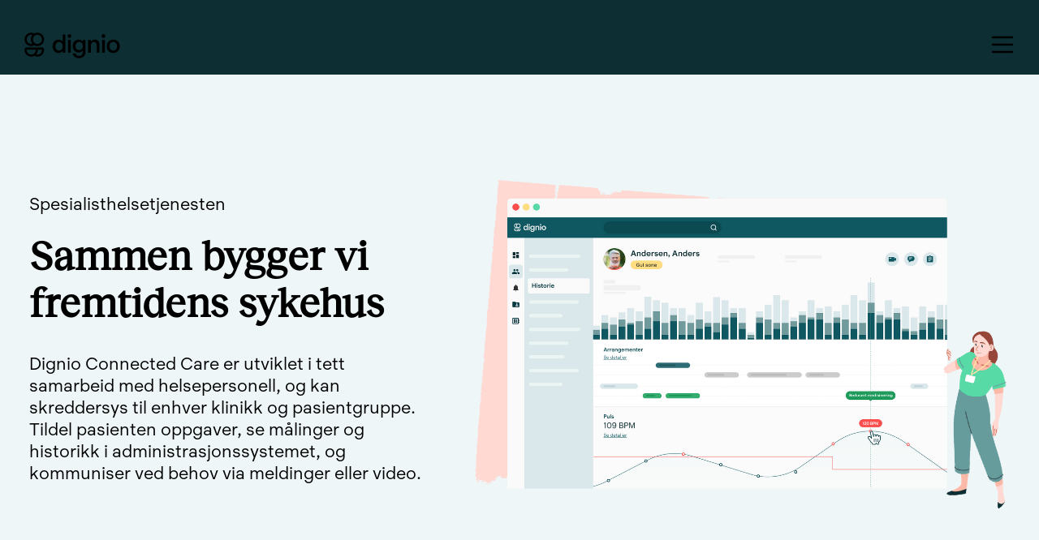

--- FILE ---
content_type: text/html; charset=UTF-8
request_url: https://dignio.com/no/sykehus
body_size: 22888
content:
<!DOCTYPE html><html lang="en"><head><meta charSet="utf-8"/><meta http-equiv="x-ua-compatible" content="ie=edge"/><meta name="viewport" content="width=device-width, initial-scale=1, shrink-to-fit=no"/><meta name="generator" content="Gatsby 5.11.0"/><meta data-react-helmet="true" name="description" content="Dignio bringer helsetjenester hjem. Med vår løsning kan helsepersonell følge opp pasienter digitalt på en trygg måte, hvor de opplever økt livskvalitet og mestring av egen helse, samtidig som at helsevesenet blir mer bærekraftig. "/><meta data-react-helmet="true" property="og:title" content="Sammen bygger vi fremtidens sykehus"/><meta data-react-helmet="true" property="og:description" content="Dignio bringer helsetjenester hjem. Med vår løsning kan helsepersonell følge opp pasienter digitalt på en trygg måte, hvor de opplever økt livskvalitet og mestring av egen helse, samtidig som at helsevesenet blir mer bærekraftig. "/><meta data-react-helmet="true" property="og:type" content="website"/><meta data-react-helmet="true" name="twitter:card" content="summary"/><meta data-react-helmet="true" name="twitter:creator"/><meta data-react-helmet="true" name="twitter:title" content="Sammen bygger vi fremtidens sykehus"/><meta data-react-helmet="true" name="twitter:description" content="Dignio bringer helsetjenester hjem. Med vår løsning kan helsepersonell følge opp pasienter digitalt på en trygg måte, hvor de opplever økt livskvalitet og mestring av egen helse, samtidig som at helsevesenet blir mer bærekraftig. "/><meta name="theme-color" content="#ffffff"/><style data-href="/no/styles.78faf78e131dac69739c.css" data-identity="gatsby-global-css">@custom-media --media-min-small (min-width: 450px);@custom-media --media-max-small (max-width: 449px);@custom-media --media-min-medium (min-width: 720px);@custom-media --media-max-medium (max-width: 719px);@custom-media --media-min-large (min-width: 900px);@custom-media --media-max-large (max-width: 899px);@custom-media --media-min-xlarge (min-width: 1100px);@custom-media --media-max-xlarge (max-width: 1099px);@custom-media --media-min-xxlarge (min-width: 1300px);@custom-media --media-max-xxlarge (max-width: 1299px);.typography-module--blockQuoteGreen--95d37,.typography-module--blockQuoteLarge--4d5b6,.typography-module--blockQuoteRed--a9c34,.typography-module--blockQuoteSymbol--66d75,.typography-module--blockQuoteSymbolRed--bd0e4,.typography-module--paragraph--e56c7,.typography-module--paragraphCentered--f4811,.typography-module--paragraphSans--0fb30,.typography-module--paragraphSansBigger--6fbb0,.typography-module--paragraphSansMedium--1b5f1,.typography-module--responsiveTitle1--d2dd2,.typography-module--responsiveTitle1Centered--a44bb,.typography-module--responsiveTitle1Medium--1f97c,.typography-module--responsiveTitle1MediumLight--017d5,.typography-module--responsiveTitle1Sans--e467b,.typography-module--responsiveTitle2--2cd97,.typography-module--responsiveTitle2Centered--33160,.typography-module--responsiveTitle2Reg--9345a,.typography-module--responsiveTitle2Sans--acc4d,.typography-module--responsiveTitle2SansCentered--e59b8,.typography-module--responsiveTitle3--2bebc,.typography-module--responsiveTitle3Centered--2a65f,.typography-module--responsiveTitle3Sans--bed9d,.typography-module--responsiveTitle4Centered--64386,.typography-module--responsiveTitle4Sans--7ff5d,.typography-module--responsiveTitle5--9b75b,.typography-module--responsiveTitle5Sans--eb804{@media (--media-min-small ){font-size:var(--font-base-size);line-height:var(--font-base-line-height)}@media (--media-min-medium ){font-size:var(--font-large-size);line-height:var(--font-large-line-height)}}.figure-module--root--542da{margin:2rem 0;padding:0}.figure-module--root--542da img{border-radius:20px;height:auto;width:100%}.figure-module--caption--8663d{margin-top:.5rem}.slideshow-module--root--106ea{background:#222;background:var(--color-black);color:#fff;color:var(--color-white);margin:2rem -1.5rem;overflow:hidden;padding:1rem}@media (min-width:450px){.slideshow-module--root--106ea{margin:2rem -2rem}}@media (min-width:720px){.slideshow-module--root--106ea{margin:2rem 0}}.slideshow-module--nav--ff365{display:flex;justify-content:space-between;padding:.5rem .5rem 1rem}.slideshow-module--nav--ff365 button{-webkit-font-smoothing:inherit;-webkit-appearance:none;-moz-appearance:none;appearance:none;background:none;border:none;color:inherit;font:inherit;margin:0;outline:none;padding:0}.slideshow-module--carousel--ab616{list-style:none;margin:0;padding:0;transition:transform .25s;white-space:nowrap}.slideshow-module--slide--bdf79{box-sizing:border-box;display:inline-block;padding:0 .5rem;vertical-align:middle;white-space:normal}.slideshow-module--slide--bdf79 img{height:auto;width:100%}.container-module--root--e7d6c{box-sizing:border-box;margin:0 auto;max-width:1260px;padding:0}@media (max-width:899px){.container-module--root--e7d6c{padding:15px}}@media (min-width:720px){.container-module--root--e7d6c{padding:20px}}.container-module--rootWide--b497c{box-sizing:border-box;margin:0 auto;max-width:1220px;padding:1.5em}@media (min-width:450px){.container-module--rootWide--b497c{padding:2em}}.container-module--rootNarrow--1a4c6{box-sizing:border-box;margin:0 auto;max-width:960px;padding:1.5em}@media (min-width:450px){.container-module--rootNarrow--1a4c6{padding:2em}}.usecase-preview-module--root--38e61{background:#fff;border-radius:15px;box-shadow:0 0 26px 3px rgba(0,0,0,.09);color:inherit;display:block;padding:20px;text-decoration:none}.usecase-preview-module--item--6f25c{grid-gap:1rem;display:grid;gap:1rem;grid-template-columns:1fr;list-style:none;margin:0;padding:0}@media (min-width:900px){.usecase-preview-module--item--6f25c{grid-template-columns:2fr 1fr 3fr;height:400px}}.usecase-preview-module--item--6f25c img{width:100%}@media (hover:hover){.usecase-preview-module--root--38e61:hover .usecase-preview-module--title--81819{text-decoration:underline}}.usecase-preview-module--excerpt--19283 p{margin:.5em 0}@media (hover:hover){.usecase-preview-module--root--38e61:hover .usecase-preview-module--excerpt--19283{text-decoration:underline}}:root{--base-unit:18;--font-micro-size:calc(8/var(--base-unit)*1rem);--font-micro-line-height:1;--font-small-size:calc(14/var(--base-unit)*1rem);--font-small-line-height:1.28571;--font-base-size:calc(var(--base-unit)/16*100%);--font-base-line-height:calc(26/var(--base-unit));--font-large-size:calc(19/var(--base-unit)*1rem);--font-large-line-height:1.26316;--font-title4-size:calc(22/var(--base-unit)*1rem);--font-title4-line-height:1.25;--font-title3-size:calc(28/var(--base-unit)*1rem);--font-title3-line-height:1.25;--font-title2-size:calc(34/var(--base-unit)*1rem);--font-title2-line-height:1.21429;--font-title1-size:calc(50/var(--base-unit)*1rem);--font-title1-line-height:1.16667}.typography-module--title1--8f913{font-size:2.77778rem;font-size:var(--font-title1-size);line-height:1.16667;line-height:var(--font-title1-line-height)}.typography-module--title2--9ffee{font-size:1.88889rem;font-size:var(--font-title2-size);line-height:1.21429;line-height:var(--font-title2-line-height)}.typography-module--title3--c0886{font-size:1.55556rem;font-size:var(--font-title3-size);line-height:1.25;line-height:var(--font-title3-line-height)}.typography-module--title4--78b13{font-size:1.22222rem;font-size:var(--font-title4-size);line-height:1.25;line-height:var(--font-title4-line-height)}.typography-module--large--591f2{font-size:1.05556rem;font-size:var(--font-large-size);line-height:1.26316;line-height:var(--font-large-line-height)}.typography-module--base--16985{font-size:inherit;line-height:inherit}.typography-module--small--2877f{font-size:.77778rem;font-size:var(--font-small-size);line-height:1.28571;line-height:var(--font-small-line-height)}.typography-module--micro--cb01b{font-size:.44444rem;font-size:var(--font-micro-size);line-height:1;line-height:var(--font-micro-line-height);text-transform:uppercase}.typography-module--paragraph--e56c7{font-display:swap;font-family:RecklessNeue-Book;font-size:112.5%;font-size:var(--font-base-size);font-weight:400;line-height:1.44444;line-height:var(--font-base-line-height);margin:.5rem 0 1rem}@media (min-width:720px){.typography-module--paragraph--e56c7{font-size:1.05556rem;font-size:var(--font-large-size);line-height:1.26316;line-height:var(--font-large-line-height)}}@media (max-width:449px){.typography-module--paragraph--e56c7{font-size:18px;line-height:1.55556}}.typography-module--paragraphSans--0fb30{font-display:swap;font-family:Deckard-Regular,Verdana-fallback,Arial,sans-serif;font-size:112.5%;font-size:var(--font-base-size);font-weight:100;line-height:1.44444;line-height:var(--font-base-line-height);margin:0 0 1rem}@media (min-width:450px){.typography-module--paragraphSans--0fb30{font-size:.77778rem;font-size:var(--font-small-size);line-height:1.28571;line-height:var(--font-small-line-height)}}@media (min-width:720px){.typography-module--paragraphSans--0fb30{font-size:1.05556rem;font-size:var(--font-large-size);line-height:1.26316;line-height:var(--font-large-line-height)}}.typography-module--paragraphSansSmaller--6760c{font-display:swap;font-family:Deckard-Regular;font-size:16px;font-weight:100;line-height:1.25;margin:0 0 1rem}.typography-module--paragraphSansBigger--6fbb0{font-display:swap;font-family:Deckard-Regular,Verdana-fallback,Arial,sans-serif;font-size:112.5%;font-size:var(--font-base-size);font-weight:100;line-height:1.44444;line-height:var(--font-base-line-height);margin:0 0 1rem}@media (min-width:450px){.typography-module--paragraphSansBigger--6fbb0{font-size:1.05556rem;font-size:var(--font-large-size);line-height:1.44444);line-height:var(--font-base-line-height))}}.typography-module--paragraphSansMedium--1b5f1{font-display:swap;font-family:Deckard-Medium;font-size:112.5%;font-size:var(--font-base-size);font-weight:100;line-height:1.44444;line-height:var(--font-base-line-height);margin:0 0 1rem}@media (min-width:450px){.typography-module--paragraphSansMedium--1b5f1{font-size:.77778rem;font-size:var(--font-small-size);line-height:1.28571;line-height:var(--font-small-line-height)}}@media (min-width:720px){.typography-module--paragraphSansMedium--1b5f1{font-size:1.05556rem;font-size:var(--font-large-size);line-height:1.26316;line-height:var(--font-large-line-height)}}.typography-module--responsiveTitle2Reg--9345a{font-display:swap;font-family:RecklessNeue-Regular,Georgia-fallback,serif;font-size:112.5%;font-size:var(--font-base-size);font-weight:500;line-height:1.44444;line-height:var(--font-base-line-height);margin:1rem 0 .5rem}@media (min-width:450px){.typography-module--responsiveTitle2Reg--9345a{font-size:112.5%;font-size:var(--font-base-size);line-height:1.44444;line-height:var(--font-base-line-height)}}@media (min-width:720px){.typography-module--responsiveTitle2Reg--9345a{font-size:1.88889rem;font-size:var(--font-title2-size);line-height:1.21429;line-height:var(--font-title2-line-height)}}.typography-module--paragraphCentered--f4811{font-display:swap;font-family:Deckard-Regular,Verdana-fallback,Arial,sans-serif;font-size:112.5%;font-size:var(--font-base-size);line-height:1.44444;line-height:var(--font-base-line-height);margin:0 0 1rem}@media (min-width:450px){.typography-module--paragraphCentered--f4811{font-size:112.5%;font-size:var(--font-base-size);line-height:1.44444;line-height:var(--font-base-line-height)}}@media (min-width:720px){.typography-module--paragraphCentered--f4811{font-size:var(--font-medium-size);line-height:var(--font-medium-line-height)}}.typography-module--blockTitleMedium--04b89{color:#5e9da0;font-family:Deckard-Regular,Verdana-fallback,Arial,sans-serif;font-size:18px;font-weight:550;letter-spacing:0;line-height:22px}.typography-module--blockQuoteRed--a9c34{color:#d26952;font-display:swap;font-family:RecklessNeue-Medium;font-size:30px;font-style:normal;font-weight:700;line-height:36px;margin:2rem 1rem;text-align:left;z-index:100}@media (min-width:450px){.typography-module--blockQuoteRed--a9c34{margin:2.5rem 2rem}}@media (min-width:720px){.typography-module--blockQuoteRed--a9c34{margin:2.5rem 2rem}}.typography-module--blockQuoteGreen--95d37{color:#5e9da0;font-display:swap;font-family:RecklessNeue-Medium;font-size:30px;font-style:normal;font-weight:700;line-height:36px;margin:2rem 1rem;text-align:left;z-index:100}@media (min-width:450px){.typography-module--blockQuoteGreen--95d37{margin:2.5rem 2rem}}@media (min-width:720px){.typography-module--blockQuoteGreen--95d37{margin:2.5rem 2rem}}.typography-module--blockQuoteLarge--4d5b6{background-color:transparent;color:#0d2e32;font-display:swap;font-family:RecklessNeue-Medium;font-size:30px;font-style:normal;font-weight:500;line-height:36px;margin:2rem 1rem 2rem 2rem;text-align:left;z-index:99!important}@media (min-width:450px){.typography-module--blockQuoteLarge--4d5b6{margin:2.5rem 0 2.5rem 2rem}}@media (min-width:720px){.typography-module--blockQuoteLarge--4d5b6{margin:2.5rem 2rem}}@media (max-width:449px){.typography-module--blockQuoteLarge--4d5b6{margin:2rem 1rem 2rem 2rem;word-break:break-word}}.typography-module--blockQuoteSymbol--66d75{color:#dbe8eb;font-family:RecklessNeue-Regular,Georgia-fallback,serif;font-size:80px;font-style:normal;font-weight:700;left:0;position:absolute;top:-1rem;z-index:1}@media (min-width:450px){.typography-module--blockQuoteSymbol--66d75{left:0;top:-1rem}}@media (min-width:720px){.typography-module--blockQuoteSymbol--66d75{left:0;top:-1rem}}.typography-module--blockQuoteSymbolRed--bd0e4{color:#ffd9d2;font-family:RecklessNeue-Regular,Georgia-fallback,serif;font-size:80px;font-style:normal;font-weight:700;left:0;position:absolute;top:-1rem;z-index:1}@media (min-width:450px){.typography-module--blockQuoteSymbolRed--bd0e4{left:0;top:-1rem}}@media (min-width:720px){.typography-module--blockQuoteSymbolRed--bd0e4{left:0;top:-1rem}}.typography-module--smallTitle--11bd2{font-family:Deckard-Medium;font-size:.77778rem;font-size:var(--font-small-size);font-weight:100;letter-spacing:.5px;line-height:1.28571;line-height:var(--font-small-line-height);text-transform:uppercase}.typography-module--responsiveTitle1--d2dd2{font-display:swap;font-family:RecklessNeue-Regular,Georgia-fallback,serif;font-size:1.88889rem;font-size:var(--font-title2-size);font-weight:100;line-height:1.21429;line-height:var(--font-title2-line-height);margin:1rem 0}@media (min-width:450px){.typography-module--responsiveTitle1--d2dd2{font-size:1.88889rem;font-size:var(--font-title2-size);line-height:1.21429;line-height:var(--font-title2-line-height)}}@media (min-width:720px){.typography-module--responsiveTitle1--d2dd2{font-size:2.77778rem;font-size:var(--font-title1-size);line-height:1.16667;line-height:var(--font-title1-line-height)}}.typography-module--responsiveTitle1Medium--1f97c{font-display:swap;font-family:RecklessNeue-Regular,Georgia-fallback,serif;font-size:1.88889rem;font-size:var(--font-title2-size);font-weight:700;line-height:1.21429;line-height:var(--font-title2-line-height);margin:1rem 0 2rem}@media (min-width:720px){.typography-module--responsiveTitle1Medium--1f97c{font-size:2.77778rem;font-size:var(--font-title1-size);line-height:1.16667;line-height:var(--font-title1-line-height)}}.typography-module--responsiveTitle1MediumLight--017d5{font-display:swap;font-family:RecklessNeue-Regular,Georgia-fallback,serif;font-size:1.88889rem;font-size:var(--font-title2-size);font-weight:500;line-height:1.21429;line-height:var(--font-title2-line-height);margin:1rem 0 2rem}@media (min-width:720px){.typography-module--responsiveTitle1MediumLight--017d5{font-size:2.77778rem;font-size:var(--font-title1-size);line-height:1.16667;line-height:var(--font-title1-line-height)}}.typography-module--responsiveTitle1Sans--e467b{font-display:swap;font-family:RecklessNeue-Regular,Georgia-fallback,serif;font-size:1.88889rem;font-size:var(--font-title2-size);font-weight:700;line-height:1.21429;line-height:var(--font-title2-line-height);margin:1rem 0 2rem}@media (min-width:720px){.typography-module--responsiveTitle1Sans--e467b{font-size:2.77778rem;font-size:var(--font-title1-size);line-height:1.16667;line-height:var(--font-title1-line-height)}}.typography-module--responsiveTitle2--2cd97{font-display:swap;font-family:RecklessNeue-Book;font-size:112.5%;font-size:var(--font-base-size);font-weight:100;line-height:1.44444;line-height:var(--font-base-line-height);margin:1rem 0 .5rem}@media (min-width:450px){.typography-module--responsiveTitle2--2cd97{font-size:112.5%;font-size:var(--font-base-size);line-height:1.44444;line-height:var(--font-base-line-height)}}@media (min-width:720px){.typography-module--responsiveTitle2--2cd97{font-size:1.88889rem;font-size:var(--font-title2-size);line-height:1.21429;line-height:var(--font-title2-line-height)}}.typography-module--responsiveTitle2Sans--acc4d{font-display:swap;font-family:Deckard-Medium;font-size:1.88889rem;font-size:var(--font-title2-size);font-weight:100;line-height:1.21429;line-height:var(--font-title2-line-height);margin:1rem 0 .5rem}@media (min-width:450px){.typography-module--responsiveTitle2Sans--acc4d{font-size:1.88889rem;font-size:var(--font-title2-size);line-height:1.21429;line-height:var(--font-title2-line-height)}}@media (min-width:720px){.typography-module--responsiveTitle2Sans--acc4d{font-size:1.88889rem;font-size:var(--font-title2-size);line-height:1.21429;line-height:var(--font-title2-line-height)}}.typography-module--responsiveTitle3--2bebc{font-display:swap;font-family:RecklessNeue-Regular,Georgia-fallback,serif;font-size:1.55556rem;font-size:var(--font-title3-size);font-weight:100;line-height:1.25;line-height:var(--font-title3-line-height);margin:1rem 0 .5rem}@media (min-width:450px){.typography-module--responsiveTitle3--2bebc{font-size:1.05556rem;font-size:var(--font-large-size);line-height:1.26316;line-height:var(--font-large-line-height)}}@media (min-width:720px){.typography-module--responsiveTitle3--2bebc{font-size:1.55556rem;font-size:var(--font-title3-size);line-height:1.25;line-height:var(--font-title3-line-height)}}.typography-module--responsiveTitle3Sans--bed9d{font-display:swap;font-family:Deckard-Medium;font-size:1.55556rem;font-size:var(--font-title3-size);font-weight:100;line-height:1.25;line-height:var(--font-title3-line-height);margin:1rem 0 .5rem}@media (min-width:450px){.typography-module--responsiveTitle3Sans--bed9d{font-size:1.05556rem;font-size:var(--font-large-size);line-height:1.26316;line-height:var(--font-large-line-height)}}@media (min-width:720px){.typography-module--responsiveTitle3Sans--bed9d{font-size:1.55556rem;font-size:var(--font-title3-size);line-height:1.25;line-height:var(--font-title3-line-height)}}.typography-module--responsiveTitle4--45808{font-display:swap;font-family:RecklessNeue-Book;font-size:24px;font-weight:400;letter-spacing:.02;line-height:1.25;line-height:var(--font-title3-line-height);margin:2.5rem 0 2rem}.typography-module--responsiveTitle4Sans--7ff5d{font-display:swap;font-family:Deckard-Regular,Verdana-fallback,Arial,sans-serif;font-size:1.22222rem;font-size:var(--font-title4-size);font-weight:100;line-height:1.25;line-height:var(--font-title4-line-height);margin:1rem 0 .5rem}@media (min-width:450px){.typography-module--responsiveTitle4Sans--7ff5d{font-size:112.5%;font-size:var(--font-base-size);line-height:1.44444;line-height:var(--font-base-line-height)}}@media (min-width:720px){.typography-module--responsiveTitle4Sans--7ff5d{font-size:1.22222rem;font-size:var(--font-title4-size);line-height:1.25;line-height:var(--font-title4-line-height)}}.typography-module--responsiveTitle5--9b75b{font-display:swap;font-family:Deckard-Regular,Verdana-fallback,Arial,sans-serif;font-size:.77778rem;font-size:var(--font-small-size);font-weight:100;line-height:1.28571;line-height:var(--font-small-line-height)}@media (min-width:450px){.typography-module--responsiveTitle5--9b75b{font-size:.77778rem;font-size:var(--font-small-size);line-height:1.28571;line-height:var(--font-small-line-height)}}@media (min-width:720px){.typography-module--responsiveTitle5--9b75b{font-size:.77778rem;font-size:var(--font-small-size);line-height:1.28571;line-height:var(--font-small-line-height)}}.typography-module--responsiveTitle5Sans--eb804{font-display:swap;font-family:Deckard-Medium;font-size:112.5%;font-size:var(--font-base-size);font-weight:100;line-height:1.44444;line-height:var(--font-base-line-height)}@media (min-width:450px){.typography-module--responsiveTitle5Sans--eb804{font-size:112.5%;font-size:var(--font-base-size);line-height:1.44444;line-height:var(--font-base-line-height)}}@media (min-width:720px){.typography-module--responsiveTitle5Sans--eb804{font-size:112.5%;font-size:var(--font-base-size);line-height:1.44444;line-height:var(--font-base-line-height)}}.typography-module--responsiveTitle1Centered--a44bb{font-display:swap;font-family:RecklessNeue-Regular,Georgia-fallback,serif;font-size:1.55556rem;font-size:var(--font-title3-size);font-weight:100;line-height:1.25;line-height:var(--font-title3-line-height);margin:2rem 0;text-align:center}@media (min-width:450px){.typography-module--responsiveTitle1Centered--a44bb{font-size:1.05556rem;font-size:var(--font-large-size);line-height:1.26316;line-height:var(--font-large-line-height)}}@media (min-width:720px){.typography-module--responsiveTitle1Centered--a44bb{font-size:2.77778rem;font-size:var(--font-title1-size);line-height:1.16667;line-height:var(--font-title1-line-height)}}.typography-module--responsiveTitle2Centered--33160{font-display:swap;font-family:RecklessNeue-Regular,Georgia-fallback,serif;font-size:1.88889rem;font-size:var(--font-title2-size);font-weight:100;line-height:1.21429;line-height:var(--font-title2-line-height);margin:1.5rem 0 .5rem;text-align:center}@media (min-width:450px){.typography-module--responsiveTitle2Centered--33160{font-size:1.88889rem;font-size:var(--font-title2-size);line-height:1.21429;line-height:var(--font-title2-line-height)}}@media (min-width:720px){.typography-module--responsiveTitle2Centered--33160{font-size:1.88889rem;font-size:var(--font-title2-size);line-height:1.21429;line-height:var(--font-title2-line-height)}}.typography-module--responsiveTitle2SansCentered--e59b8{font-display:swap;font-family:Deckard-Medium;font-size:1.88889rem;font-size:var(--font-title2-size);font-weight:100;line-height:1.21429;line-height:var(--font-title2-line-height);margin:1.5rem 0 .5rem;text-align:center}@media (min-width:450px){.typography-module--responsiveTitle2SansCentered--e59b8{font-size:1.05556rem;font-size:var(--font-large-size);line-height:1.26316;line-height:var(--font-large-line-height)}}@media (min-width:720px){.typography-module--responsiveTitle2SansCentered--e59b8{font-size:1.88889rem;font-size:var(--font-title2-size);line-height:1.21429;line-height:var(--font-title2-line-height)}}.typography-module--responsiveTitle3Centered--2a65f{font-display:swap;font-family:RecklessNeue-Regular,Georgia-fallback,serif;font-size:1.55556rem;font-size:var(--font-title3-size);font-weight:100;line-height:1.25;line-height:var(--font-title3-line-height);margin:1rem 0 .5rem;text-align:center}@media (min-width:450px){.typography-module--responsiveTitle3Centered--2a65f{font-size:1.05556rem;font-size:var(--font-large-size);line-height:1.26316;line-height:var(--font-large-line-height)}}@media (min-width:720px){.typography-module--responsiveTitle3Centered--2a65f{font-size:1.55556rem;font-size:var(--font-title3-size);line-height:1.25;line-height:var(--font-title3-line-height)}}.typography-module--responsiveTitle4Centered--64386{font-display:swap;font-family:Deckard-Medium;font-size:112.5%;font-size:var(--font-base-size);font-weight:100;line-height:1.44444;line-height:var(--font-base-line-height);margin:1rem 0 .5rem;text-align:center}@media (min-width:450px){.typography-module--responsiveTitle4Centered--64386{font-size:112.5%;font-size:var(--font-base-size);line-height:1.44444;line-height:var(--font-base-line-height)}}@media (min-width:720px){.typography-module--responsiveTitle4Centered--64386{font-size:1.05556rem;font-size:var(--font-large-size);line-height:1.26316;line-height:var(--font-large-line-height)}}.blog-post-preview-module--root--2e05d{color:inherit;display:block;text-decoration:none}.blog-post-preview-module--leadMediaThumb--6e420{background:#eee;border-radius:8px;padding-bottom:56.666%;position:relative}.blog-post-preview-module--leadMediaThumb--6e420 img{border-radius:8px;height:100%;left:0;-o-object-fit:cover;object-fit:cover;position:absolute;top:0;width:100%}@media (hover:hover){.blog-post-preview-module--root--2e05d:hover .blog-post-preview-module--title--60716{text-decoration:underline}}.blog-post-preview-module--date--8cde5{color:gray}.blog-post-preview-module--excerpt--ea3de{color:#3e3e3e}.blog-post-preview-module--excerpt--ea3de p{margin:.5em 0}.blog-post-preview-module--excerpt--ea3de strong{font-weight:600}.blog-post-preview-grid-module--root--d23ca{margin:2em 0 4em}.blog-post-preview-grid-module--headline--92def{font-size:var(--font-small-size);line-height:var(--font-small-line-height);margin:2rem 0}.blog-post-preview-grid-module--headline--92def a{color:inherit;text-decoration:none}.blog-post-preview-grid-module--grid--2e8c6{grid-column-gap:2em;grid-row-gap:2em;display:grid;grid-template-columns:1fr;list-style:none;margin:0;padding:0}@media (min-width:450px){.blog-post-preview-grid-module--grid--2e8c6{grid-template-columns:1fr 1fr}}@media (min-width:720px){.blog-post-preview-grid-module--grid--2e8c6{grid-template-columns:5fr 3fr 4fr}}.blog-post-preview-grid-module--browseMoreNav--31a52{margin-top:1rem;text-align:right}.blog-post-preview-grid-module--browseMoreNav--31a52 a{color:inherit;display:inline-block;padding:.5rem 0;text-decoration:none}@media (hover:hover){.blog-post-preview-grid-module--browseMoreNav--31a52 a:hover{color:#676767;color:var(--color-accent)}}.usecase-preview-grid-module--root--128d0{border-color:#ededed;margin:2rem 0 4rem}.usecase-preview-grid-module--headline--47f3e{margin:2rem 0}.usecase-preview-grid-module--headline--47f3e a{color:inherit;text-decoration:none}.usecase-preview-grid-module--grid--3369c{grid-column-gap:1rem;grid-row-gap:2rem;display:grid;grid-template-columns:1fr;list-style:none;margin:0;padding:0}@media (min-width:720px){.usecase-preview-grid-module--grid--3369c{grid-template-columns:1fr 1fr;grid-template-rows:1fr 1fr}}.usecase-preview-grid-module--browseMoreNav--9203c{margin-top:1rem;text-align:right}.usecase-preview-grid-module--browseMoreNav--9203c a{color:inherit;display:inline-block;padding:.5rem 0;text-decoration:none}@media (hover:hover){.usecase-preview-grid-module--browseMoreNav--9203c a:hover{color:#676767;color:var(--color-accent)}}.project-preview-module--root--fbaaa{background:"#fff";background:#fff;border-radius:15px;box-shadow:0 0 26px 3px rgba(0,0,0,.09);color:#000;display:block;text-decoration:none}.project-preview-module--title--0929c{margin:0;max-height:48px;overflow:hidden}@media (max-width:449px){.project-preview-module--title--0929c{max-height:36px}}.project-preview-module--readmore--141fa{color:#505050;color:var(--color-signal)}.project-preview-module--leadMediaThumb--0d073 img{border-top-left-radius:15px;border-top-right-radius:15px}.project-preview-module--content--4ae6e{padding:35px 24px 57px}.project-preview-module--leadMediaThumb--0d073 img{width:100%}@media (hover:hover){.project-preview-module--root--fbaaa:hover .project-preview-module--readmore--141fa,.project-preview-module--root--fbaaa:hover .project-preview-module--title--0929c{text-decoration:underline}}.project-preview-module--excerpt--14898 p{margin:.5em 0}.project-preview-module--excerpt--14898 strong{font-weight:600}.project-preview-module--publishedAt--64ff0{margin:1.5rem 0 1rem}.project-preview-grid-module--root--213a1{margin:2rem 0 4rem}.project-preview-grid-module--headline--e2e22{margin:2rem 0}.project-preview-grid-module--headline--e2e22 a{color:inherit;text-decoration:none}.project-preview-grid-module--grid--47b6b{grid-column-gap:2rem;grid-row-gap:2rem;display:grid;grid-template-columns:1fr;list-style:none;margin:0;padding:0}@media (min-width:720px){.project-preview-grid-module--grid--47b6b{grid-template-columns:1fr 1fr}}@media (min-width:1100px){.project-preview-grid-module--grid--47b6b{grid-template-columns:1fr 1fr 1fr}}.project-preview-grid-module--browseMoreNav--79b29{margin-top:3rem}.project-preview-grid-module--browseMoreNav--79b29 a{color:inherit;display:inline-block;padding:.5rem 0;text-decoration:none}@media (hover:hover){.project-preview-grid-module--browseMoreNav--79b29 a:hover{color:#676767;color:var(--color-accent)}}.feature-preview-module--root--bd83e{background:#fff;border-radius:15px;box-shadow:0 0 26px 3px rgba(0,0,0,.09);color:inherit;display:block;text-decoration:none}.feature-preview-module--item--f5cf8{display:grid;grid-template-rows:1fr 2fr;height:100%;padding:20px 40px 50px 20px}.feature-preview-module--title--12249{font-size:22px;height:3em}.feature-preview-module--excerpt--a38ac p{-webkit-line-clamp:6;-webkit-box-orient:vertical;display:-webkit-box;font-family:Deckard-Regular,Verdana-fallback,Arial,sans-serif;font-size:.9em;overflow:hidden}.feature-preview-grid-module--root--56c6a{margin:8rem 0 4rem}.feature-preview-grid-module--headline--0f023{margin:2rem auto;max-width:600px;text-align:center}.feature-preview-grid-module--headline--0f023 a{color:inherit;text-decoration:none}.feature-preview-grid-module--grid--a4411{grid-gap:2rem;display:grid;gap:2rem;grid-template-columns:repeat(auto-fit,minmax(280px,1fr));list-style:none;margin:0;padding:0}.feature-preview-grid-module--browseMoreNav--8b53c{margin-top:1rem;text-align:right}.feature-preview-grid-module--browseMoreNav--8b53c a{color:inherit;display:inline-block;padding:.5rem 0;text-decoration:none}@media (hover:hover){.feature-preview-grid-module--browseMoreNav--8b53c a:hover{color:#676767;color:var(--color-accent)}}.pages-module--grid2columns--5d59c{grid-column-gap:4rem;display:grid;grid-template-columns:2fr 1fr;grid-template-rows:auto auto;height:100%;margin-bottom:2rem}@media (max-width:719px){.pages-module--grid2columns--5d59c{grid-row-gap:1rem;grid-template-columns:1fr;margin:0 1rem}}.pages-module--grid3columns--46cb5{grid-column-gap:4rem;grid-row-gap:3rem;display:grid;grid-template-columns:1fr 1fr 1fr;margin-bottom:3rem}@media (max-width:719px){.pages-module--grid3columns--46cb5{grid-row-gap:3rem;grid-template-columns:1fr;margin:1rem}.pages-module--gridWrapper--77762{margin:0 1rem}}.pages-module--grid321columns--59a71{grid-column-gap:4rem;grid-row-gap:3rem;display:grid;grid-template-columns:1fr 1fr 1fr;margin-bottom:3rem}@media (max-width:1099px){.pages-module--grid321columns--59a71{grid-column-gap:1rem;grid-row-gap:3rem;grid-template-columns:1fr 1fr;margin:1rem}}@media (max-width:719px){.pages-module--grid321columns--59a71{grid-template-columns:1fr}}.pages-module--centered--ecd79{text-align:center}.pages-module--sellingPoints--b6f4e{align-items:center;display:flex;flex-direction:column;min-height:180px}.pages-module--sellingPoints--b6f4e img{height:135px;-o-object-fit:contain;object-fit:contain;width:135px}.pages-module--subTitle--e3e0c{color:#0d2e32;font-size:36px}.pages-module--subTitle--e3e0c,.pages-module--subTitleResources--dcbf0{font-family:RecklessNeue-Regular,Georgia-fallback,serif;font-style:normal;font-weight:400;line-height:43px}.pages-module--subTitleResources--dcbf0{color:#1a1a1a;font-size:28px}.pages-module--videoCard--a28de{margin-bottom:2rem}.pages-module--mediaCard--5f17d{margin:2rem}.pages-module--whiteBox--63357{background-color:#fff;border-radius:20px;margin-bottom:4rem;padding:2rem}.pages-module--separator--b4161{border:1px solid #5e9da0;margin:4rem 0}.pages-module--buttonAlign--90e10{display:flex;justify-content:flex-end;padding:2rem 1rem 5rem 0}.pages-module--title404--2ff17{color:#fc6c40;font-family:Deckard-Regular,Verdana-fallback,Arial,sans-serif;font-size:40px;font-weight:600;letter-spacing:0;line-height:48px;text-align:left}.pages-module--subtitle404--4c950{font-family:RecklessNeue-Regular,Georgia-fallback,serif;font-size:24px;font-weight:400;letter-spacing:0;line-height:29px;text-align:left}.pages-module--button404--afb57{grid-column-gap:1rem;-moz-column-gap:1rem;column-gap:1rem;display:grid;grid-template-columns:320px 250px;margin-top:3rem}@media (max-width:719px){.pages-module--button404--afb57{grid-row-gap:2rem;grid-template-columns:200px}}.pages-module--box404--62e8c{margin:20% 5rem}@media (max-width:719px){.pages-module--box404--62e8c{margin:20% 2rem}}.figure-module--root--0567e{margin:2rem 0;padding:0}.figure-module--root--0567e img{border-radius:20px;height:auto;width:100%}.figure-module--caption--cb231{margin-top:.5rem}.Input-module--inputField--12d67{background:#fff;background:var(--color-white);border:none;border-radius:.625rem;height:2.5rem;outline:none;text-indent:1.5rem}.Input-module--error--6265f{background:#f6ceb8;background:var(--color-dignioRed200);border:2px solid #f19676;border:2px solid var(--color-dignioRed300)}.Button-module--button--c17ef{background:#0d2e32}.Button-module--button--c17ef,.Button-module--colorButton--6785a{align-self:flex-end;border:none;border-radius:40px;box-shadow:1px 1px 0 2px rgba (0,0,0,.3);color:#fff;cursor:pointer;font-family:Deckard-Regular,Verdana-fallback,Arial,sans-serif;font-size:18px;font-weight:500;height:65px;width:250px}.Button-module--colorButton--6785a{background-color:#fb997b}.Button-module--button--c17ef a{text-decoration:none}.Button-module--outlinedButton--133f8{align-self:flex-end;background:hsla(0,0%,100%,0);border:1px solid #0d2e32;border-radius:40px;box-shadow:1px 1px 0 2px rgba (0,0,0,.3);color:#0d2e32;cursor:pointer;font-family:Deckard-Regular,Verdana-fallback,Arial,sans-serif;font-size:18px;font-weight:500;height:65px;min-width:250px;padding:0 3rem}.Button-module--outlinedButton--133f8:hover{background:#fff}.Button-module--outlinedButtonSmall--e2969{align-self:flex-end;background-color:#fff;border:1px solid #0d2e32;border-radius:40px;box-shadow:1px 1px 0 2px rgba (0,0,0,.3);color:#0d2e32;cursor:pointer;font-family:Deckard-Regular,Verdana-fallback,Arial,sans-serif;font-size:18px;font-weight:500;height:45px;width:200px}.Button-module--buttonCentered--d6665{align-items:center;display:flex;justify-content:center;margin:auto}.page-preview-module--root--7d56c{height:100%;text-decoration:none}.page-preview-module--itemBlock--ed339{display:grid;grid-template-rows:1fr 3fr 1fr;height:100%;padding:.5em 1em 1em}.page-preview-module--itemBlock--ed339 button{background:#0d2e32;border:none;border-radius:40px;box-shadow:1px 1px 0 10px rgba (0,0,0,.3);color:#fff;cursor:pointer;letter-spacing:.3;margin:0;padding:15px 20px}.page-preview-module--title--dad20{color:#0d2e32;font-size:22px;height:2em}.page-preview-module--excerpt--5683e{color:#0d2e32;margin-bottom:3em}.page-preview-module--excerpt--5683e p{-webkit-line-clamp:6;-webkit-box-orient:vertical;display:-webkit-box;margin:.5em 30px 0 0;overflow:hidden}.page-preview-module--excerpt--5683e strong{font-weight:600}.page-preview-module--button--64f76{justify-self:end}.page-preview-module--buttonText--8c04a{font-size:var(--font-small-size)}.page-preview-grid-module--root--457cc{margin:2rem 0 4rem}.page-preview-grid-module--headline--e1a42{margin:2rem auto;max-width:300px;text-align:center}.page-preview-grid-module--headline--e1a42 a{color:inherit;text-decoration:none}.page-preview-grid-module--grid3Col--71ccb{grid-column-gap:2em;grid-row-gap:2em;display:grid;grid-template-columns:1fr;list-style:none;margin:0;padding:0}@media (min-width:450px){.page-preview-grid-module--grid3Col--71ccb{grid-template-columns:repeat(auto-fit,minmax(200px,1fr))}}@media (min-width:720px){.page-preview-grid-module--grid3Col--71ccb{grid-template-columns:repeat(auto-fit,minmax(250px,1fr))}}.page-preview-grid-module--grid3Col--71ccb li{border-radius:15px;box-shadow:0 0 26px 3px rgba(0,0,0,.09)}.page-preview-grid-module--browseMoreNav--e91b9{margin-top:1rem;text-align:right}.page-preview-grid-module--browseMoreNav--e91b9 a{color:inherit;display:inline-block;padding:.5rem 0;text-decoration:none}@media (hover:hover){.page-preview-grid-module--browseMoreNav--e91b9 a:hover{color:#676767;color:var(--color-accent)}}.InfoMessage-module--errorMessageWrapper--92dc7{align-items:center;background-color:var(--color-dignioRed200);border-radius:.625rem;box-shadow:0 1px 3px 0 rgba(0,0,0,.1),0 1px 2px 0 rgba(0,0,0,.06);display:flex;flex-direction:row;font-size:var(--font-small-size);justify-content:flex-start;margin:0;padding:.75rem}.InfoMessage-module--errorMessage--fd6e2{margin-left:.5rem}.slideshow-module--root--41ddf{background:#222;background:var(--color-black);color:#fff;color:var(--color-white);margin:2rem -1.5rem;overflow:hidden;padding:1rem}@media (min-width:450px){.slideshow-module--root--41ddf{margin:2rem -2rem}}@media (min-width:720px){.slideshow-module--root--41ddf{margin:2rem 0}}.slideshow-module--nav--4b7e5{display:flex;justify-content:space-between;padding:.5rem .5rem 1rem}.slideshow-module--nav--4b7e5 button{-webkit-font-smoothing:inherit;-webkit-appearance:none;-moz-appearance:none;appearance:none;background:none;border:none;color:inherit;font:inherit;margin:0;outline:none;padding:0}.slideshow-module--carousel--33cc0{list-style:none;margin:0;padding:0;transition:transform .25s;white-space:nowrap}.slideshow-module--slide--d3e59{box-sizing:border-box;display:inline-block;padding:0 .5rem;vertical-align:middle;white-space:normal}.slideshow-module--slide--d3e59 img{height:auto;width:100%}.videoiframe-module--videoPlayerContainer--4c5f1{overflow:hidden;padding-top:56.25%;position:relative;width:100%}.videoiframe-module--iframe--2cd8d{border:0;bottom:0;height:100%;left:0;position:absolute;right:0;top:0;width:100%}.role-list-module--root--7e714{align-items:center;border-right:1px solid #ef8669;display:flex;height:8rem;justify-content:center;margin:2rem 0 3rem}.role-list-module--headline--12ac5{margin:.5rem 0 0}.role-list-module--list--3854b{list-style:none;margin:0;padding:0}.role-list-module--listItem--63e5f{align-items:center;display:flex;font-size:var(--font-small-size);justify-content:center;margin:1rem 0}.role-list-module--listItem--63e5f>div:last-child{flex:1;margin-left:1rem}.role-list-module--avatar--131c7{background:#eee;border-radius:50%;height:4.5em;overflow:hidden;position:relative;width:4.5em}.role-list-module--avatar--131c7 img{height:100%;-o-object-fit:cover;object-fit:cover;vertical-align:top;width:100%}.blog-post-module--root--10fbe{height:100%}.blog-post-module--title--a500b{margin-right:0;max-width:100%}@media (min-width:720px){.blog-post-module--title--a500b{padding-top:3rem}}.blog-post-module--lead--7f82e{font-family:RecklessNeue-Book;font-size:24px;font-style:normal;font-weight:400;letter-spacing:0;line-height:28px;text-align:left}h4{margin-top:4.5rem}@media (max-width:449px){h4{margin-top:2.5rem}}.blog-post-module--mainImage--607aa{margin:-8rem 0 0}@media (max-width:719px){.blog-post-module--mainImage--607aa{margin:-5rem 0 0}}@media (min-width:1100px){.blog-post-module--mainImage--607aa{margin:-12rem 0 0}}.blog-post-module--mainImage--607aa img{border-radius:30px;width:95%}@media (min-width:720px){.blog-post-module--mainImage--607aa img{width:100%}}.blog-post-module--buttonGroup--684d2{display:flex;margin-top:3rem}.blog-post-module--contact--5244f{border-right:1px solid #ef8669;display:flex;flex-direction:column;font-family:Deckard-Regular;font-size:14px;font-weight:325;justify-content:center;letter-spacing:0;line-height:1;margin-left:3rem;min-height:13rem}.blog-post-module--contactImage--eae7c{margin-bottom:22px}.blog-post-module--contactImage--eae7c img{aspect-ratio:1/1;border-radius:50%;-o-object-fit:cover;object-fit:cover;width:98px}.blog-post-module--cursiveTitle--782e2{color:gray;font-style:italic;margin-top:-5px}.blog-post-module--contactPosition--8d58d{font-family:Deckard-Light;font-style:italic;margin-top:-5px}.blog-post-module--contactTitle--1e81a{font-family:Deckard-Medium;font-weight:550;margin-bottom:10px}.blog-post-module--contactName--72867{font-weight:400;margin:0 0 10px}.blog-post-module--contactEmail--dae4d{font-family:Deckard-Light;margin-top:15px}a{color:#2b2b2b}a:link,a:visited{text-decoration:none}a:active,a:hover{text-decoration:underline}.blog-post-module--grid--a5cf5{grid-column-gap:2em;display:grid;grid-auto-rows:1fr;grid-template-columns:1fr;height:100%;max-width:100%}@media (min-width:720px){.blog-post-module--grid--a5cf5{grid-template-columns:1fr 3fr;margin:0 1rem}}.blog-post-module--margin--29729{display:flex;flex-direction:column;gap:10rem;height:100%;justify-content:space-between}.blog-post-module--facts--5746a{background-color:#fff7f5;border-radius:30px;padding:1.5rem}.blog-post-module--factHeader--dee3f{font-family:Deckard-Bold;font-weight:700}.blog-post-module--factBody--52d1f,.blog-post-module--factHeader--dee3f{font-size:14px;font-style:italic;letter-spacing:0;line-height:17px;text-align:left}.blog-post-module--factBody--52d1f{font-family:Deckard-Light;font-weight:325}.blog-post-module--mainContent--2cb83{height:100%;margin-right:0}.blog-post-module--mainContent--2cb83 strong{margin-top:20px}@media (min-width:720px){.blog-post-module--mainContent--2cb83{margin-right:2rem}}.blog-post-module--mainContent--2cb83 a{color:#676767;color:var(--color-accent)}@media (hover:hover){.blog-post-module--mainContent--2cb83 a:hover{color:inherit}}.blog-post-module--bulletGrid--692fe{border-right:1px solid #ef8669;display:flex;flex-direction:column;list-style:none;margin:20px 0;padding:0}.blog-post-module--social--bc89a{font-family:Deckard-Light;font-size:14px;font-style:normal;font-weight:325;padding-bottom:5rem}@media (min-width:900px){.blog-post-module--social--bc89a{padding-bottom:12rem}}.blog-post-module--bullet--231e1{display:flex;flex-direction:row;margin:1rem 0}.blog-post-module--bulletImage--a3f24{margin-right:1rem}.blog-post-module--publishedAt--c1675{margin:1.5rem 0 3rem}.blog-post-module--categories--8f719{border-top:1px solid #222;border-top:1px solid var(--color-black);margin:2rem 0 3rem}.blog-post-module--categories--8f719 ul{list-style:none;margin:.75rem 0;padding:0}.blog-post-module--categories--8f719 ul li{padding:.25rem 0}.blog-post-module--categoriesHeadline--fd30a{margin:.5rem 0 0}@media (max-width:719px){.blog-post-module--sidebar--c5deb{display:none}}.dispenser-module--excerptMain--1f984{font-weight:400;line-height:25px;margin:3rem 0 6rem 10%;width:80%}.dispenser-module--dispenserHead--594d0,.dispenser-module--excerptMain--1f984{font-family:Deckard-Regular,Verdana-fallback,Arial,sans-serif;font-size:18px;text-align:center}.dispenser-module--dispenserHead--594d0{color:#043940;font-style:normal;font-weight:550;letter-spacing:0;line-height:22px;opacity:.5}.dispenser-module--medDispenser--4d46f{color:#0f5761;font-family:Reckless Neue;font-size:36px;font-style:normal;font-weight:700;letter-spacing:0;line-height:43px;text-align:center}.dispenser-module--rootArt--99a87{align-content:center;background:#fafafa;border-radius:20px;color:inherit;display:block;height:17rem;margin:1rem;padding:20px;text-decoration:none}.dispenser-module--dispensers--5d8bc{grid-column-gap:2em;grid-row-gap:2em;display:grid;grid-template-columns:1fr;list-style:none;width:100%}@media (min-width:450px){.dispenser-module--dispensers--5d8bc{grid-template-columns:repeat(auto-fit,minmax(250px,1fr))}}@media (min-width:720px){.dispenser-module--dispensers--5d8bc{grid-template-columns:repeat(auto-fit,minmax(350px,1fr))}}.dispenser-module--dispensers--5d8bc li{border-radius:15px;box-shadow:0 0 26px 3px rgba(0,0,0,.09)}.dispenser-module--root--57374{align-content:center;background:#fff;border-radius:20px;box-shadow:0 0 26px 3px rgba(0,0,0,.09);color:inherit;display:block;margin:1rem;padding:20px;text-decoration:none}.dispenser-module--articles--a079a{color:#0f5761;font-family:Reckless Neue;font-size:36px;font-style:normal;font-weight:500;margin:4rem 0 2.5rem;text-align:center}.dispenser-module--image--690ea{height:200px;width:200px}.dispenser-module--item--200f5{align-items:center;display:flex;flex-direction:column;list-style:none;margin:0}@media (min-width:900px){.dispenser-module--item--200f5{height:400px}}.dispenser-module--item--200f5 img{width:100%}@media (hover:hover){.dispenser-module--root--57374:hover .dispenser-module--title--a17ec{text-decoration:underline}}.dispenser-module--excerpt--8a306{text-align:center}.dispenser-module--excerpt--8a306 p{margin:.5em 0}@media (hover:hover){.dispenser-module--root--57374:hover .dispenser-module--excerpt--8a306{text-decoration:underline}}.Image-module--imageWrapper--5cf54{margin:0 auto}.Image-module--imageWrapper--5cf54 img{width:100%}.Image-module--rounded--0e620 img{border-radius:30px}.Image-module--hasMaxWidth--64a4c img{max-width:572px}.project-module--root--e01fb{background-color:#fff}.project-module--excerpt--94b7d{margin-bottom:3em}.project-module--grid--2ef41{grid-column-gap:4rem;display:grid;grid-template-columns:1fr}@media (min-width:900px){.project-module--grid--2ef41{grid-template-columns:3fr 1fr}}.project-module--mainContent--b7d58 a{color:#676767;color:var(--color-accent)}@media (hover:hover){.project-module--mainContent--b7d58 a:hover{color:inherit}}.project-module--meta--58d6d{grid-column-gap:1rem;border-bottom:1px solid #464646;display:grid;grid-template-columns:1fr 1fr 1fr;margin-bottom:1rem;margin-top:1rem;padding-bottom:10px}.project-module--metaContent--01b87{margin-top:400px}@media (max-width:899px){.project-module--metaContent--01b87{margin-top:0}}.project-module--social--f537b{font-family:Deckard-Light;font-size:14px;font-style:normal;font-weight:325;margin-bottom:50px}.project-module--categories--28eed{border-top:1px solid #222;border-top:1px solid var(--color-black);margin:2rem 0 3rem}.project-module--categories--28eed ul{list-style:none;margin:.75rem 0;padding:0}.project-module--categories--28eed ul li{display:inline;float:left}.project-module--mainImage--d768b{max-width:75%}.project-module--tag--37bf9{background:hsla(0,0%,49%,.2);border-radius:10px;margin-bottom:.25rem;margin-right:.25rem;padding:.25rem .5rem}.project-module--categoriesHeadline--5a526{margin:.5rem 0 0}.project-module--related--62d82{grid-row-gap:3rem;display:grid;grid-template-columns:1fr}.project-module--relatedProjects--30165{border-top:1px solid #222;border-top:1px solid var(--color-black);margin:2rem 0 3rem}.project-module--relatedProjects--30165 ul{list-style:none;margin:.75rem 0;padding:0}.project-module--relatedProjects--30165 a{color:inherit;display:inline-block;padding:.25rem 0;text-decoration:none}.project-module--relatedProjectsHeadline--38bc3{color:#0d2e32;font-family:Deckard-Bold,sans-serif;margin:1.5rem 0}.page-intro2-module--wrapper--b812d{margin:0 auto;max-width:1530px;padding:0 0 20px}@media (max-width:719px){.page-intro2-module--wrapper--b812d{padding:0 15px}}@media (min-width:720px){.page-intro2-module--wrapper--b812d{padding:0 0 20px}}.page-intro2-module--grid--59df9{grid-column-gap:2rem;grid-row-gap:2rem;display:grid;grid-template-columns:1fr;list-style:none;margin:0 auto;padding:140px 36px 20px}@media (min-width:720px){.page-intro2-module--grid--59df9{grid-template-columns:repeat(auto-fit,minmax(250px,1fr));padding:140px 20px 80px 36px}}@media screen and (min-width:450px) and (max-width:1300px){.page-intro2-module--grid--59df9{padding:140px 20px 80px 36px}}.page-intro2-module--indexIntro--43ff7{grid-column-gap:2rem;grid-row-gap:2rem;align-content:end;display:grid;grid-template-columns:1fr;padding:8rem 4rem 3rem}@media screen and (max-width:449px) and (max-height:670px){.page-intro2-module--indexIntro--43ff7{padding:8rem 15px 5rem 16px}}@media screen and (max-width:449px) and (min-height:670px){.page-intro2-module--indexIntro--43ff7{padding:16rem 15px 5rem 16px}}@media (min-height:57rem) and (max-height:70rem) and (max-width:420px){.page-intro2-module--indexIntro--43ff7{padding:18rem 15px 10rem 16px}}@media (min-height:35rem) and (max-height:45rem) and (min-width:450px){.page-intro2-module--indexIntro--43ff7{padding:12rem 28px 7rem}}@media (min-height:45rem) and (max-height:57rem) and (min-width:450px){.page-intro2-module--indexIntro--43ff7{padding:20rem 28px 10rem}}@media (min-height:57rem) and (max-height:70rem) and (min-width:450px){.page-intro2-module--indexIntro--43ff7{padding:25rem 28px 10rem}}@media (min-height:70rem) and (max-height:120rem) and (min-width:450px){.page-intro2-module--indexIntro--43ff7{padding:42rem 28px 12rem}}@media (min-height:35rem) and (max-height:45rem) and (min-width:1100px){.page-intro2-module--indexIntro--43ff7{padding:12rem 2.6rem 7rem}}.page-intro2-module--grid2Col--d9938{grid-column-gap:3rem;grid-row-gap:1rem;display:grid;grid-template-columns:1fr 4fr 5fr;padding:1em 2em 1em 1em}@media (max-width:449px){.page-intro2-module--grid2Col--d9938{grid-template-columns:1fr;padding-bottom:60px;padding-top:130px}}@media (min-width:720px){.page-intro2-module--grid2Col--d9938{grid-template-columns:1fr 4fr 5fr;padding:80px 2em 40px}}.page-intro2-module--productIntro--b0af0{grid-column-gap:3rem;grid-row-gap:1rem;display:grid;grid-template-columns:2fr;padding:8rem 4rem 3rem}@media (max-width:449px){.page-intro2-module--productIntro--b0af0{grid-template-columns:1fr;padding-bottom:60px;padding-top:130px}}@media screen and (max-width:1300px){.page-intro2-module--productIntro--b0af0{padding:130px 40px 40px 36px}}@media (min-width:720px){.page-intro2-module--productIntro--b0af0{grid-template-columns:3fr 4fr}}.page-intro2-module--date--8e120{font-family:Deckard-Regular,Verdana-fallback,Arial,sans-serif;font-size:18px;font-style:normal;font-weight:400;letter-spacing:0;line-height:22px;margin-left:4px;text-align:left}.page-intro2-module--articleIntro--e67b8{display:grid;padding:8rem 4rem 10rem;width:50%;z-index:-1}@media screen and (max-width:1300px){.page-intro2-module--articleIntro--e67b8{padding:130px 0 97px 36px}}@media (max-width:449px){.page-intro2-module--articleIntro--e67b8{padding:81px 0 97px;width:100%}}.page-intro2-module--mainTitle--f261e{font-family:RecklessNeue-Regular,Georgia-fallback,serif;font-size:calc(42/var(--base-unit)*1rem);font-weight:700;line-height:1.10526;margin:2rem 0 1rem}@media (min-width:720px){.page-intro2-module--mainTitle--f261e{font-family:RecklessNeue-Regular,Georgia-fallback,serif;font-size:calc(42/var(--base-unit)*1.4rem);line-height:1.27273}}.page-intro2-module--cta--d958e{align-self:flex-end;margin:0;padding:0}.page-intro2-module--button--b7a11{background:#ff758a;border:none;border-radius:20px;box-shadow:1px 1px 0 2px rgba (0,0,0,.3);color:#fff;cursor:pointer;font-size:18px;height:65px;margin:30px;width:150px}.page-intro2-module--centered--37582{margin:0 auto;max-width:550px;padding-bottom:10px;padding-top:120px;text-align:center}.page-intro2-module--centeredTitle--0d1cc{margin:20px auto 0}@media (min-width:720px){.page-intro2-module--excerpt--c85a4{max-width:460px}}.page-intro2-module--content--588a5{color:hsla(0,0%,91%,.755);margin-bottom:50px;margin-top:30px}@media (min-width:720px){.page-intro2-module--content--588a5{max-width:300px}}.page-intro2-module--sectionImage--932a5 img{width:100%}.page-intro2-module--image--cb004 img{border-radius:20px;width:100%}.page-intro2-module--textContent--d9565{align-self:center}.page-intro2-module--left--d3f44{text-align:left}.page-intro2-module--h2--898e3{max-width:960px}.page-intro2-module--imagePlaceholder--76e7d{align-self:center;display:flex}@media screen (--media-min-large ){.page-intro2-module--imagePlaceholder--76e7d{align-self:flex-end;justify-self:flex-end}}.header-module--root--e54fd{box-sizing:border-box;margin:0 auto;max-width:110%;z-index:1000}.header-module--topBar--d8eed{background:#0c292d;color:#fff;padding:4px 20px 4px 4px;text-align:right}.header-module--topBar--d8eed a{font-size:.8em;margin:0 10px}.header-module--topBar--d8eed button{border-radius:15px;margin:4px 10px;padding:5px 10px}.header-module--topBar--d8eed a{color:inherit;display:inline-block;padding:.5em;text-decoration:none}@media (hover:hover){.header-module--topBar--d8eed a:hover{text-decoration:underline}}.header-module--wrapper--72e96{box-sizing:border-box;display:flex;justify-content:space-between;margin:0 auto;max-width:1530px;padding:37px 4rem}@media screen and (max-width:1300px){.header-module--wrapper--72e96{padding:1.5em 40px}}@media (max-width:1299px){.header-module--wrapper--72e96{padding:.75em 20px}}.header-module--logoWrapper--4324f{grid-column-gap:0;display:grid;grid-template-columns:1fr;margin:0;padding:0}@media (max-width:1299px){.header-module--logoWrapper--4324f{margin:12px 0 0 10px}}.header-module--logoWrapper--4324f svg{margin-top:14px}.header-module--branding--78248{font-size:inherit;margin:0}.header-module--branding--78248 a{color:inherit;display:inline-block;text-decoration:none}@media (hover:hover){.header-module--branding--78248 a:hover{text-decoration:underline}}@media (min-width:1300px){.header-module--branding--78248 a{padding:.5em}}.header-module--bookDemoButton--d0292{background:#58daa6;border:none;color:#0d2e32}@media (max-width:719px){.header-module--bookDemoButton--d0292{display:none}}.header-module--toggleNavButton--de685{-webkit-appearance:none;-moz-appearance:none;appearance:none;background:none;border:none;font-size:25px;margin:0;outline:none;padding:.41176rem;position:absolute;right:20px;top:30px;z-index:9999999}@media (min-width:1300px){.header-module--toggleNavButton--de685{display:none}}.header-module--toggleNavButton--de685 svg{display:block}.header-module--nav--4c29e{display:none}.header-module--nav--4c29e ul{flex:0 0 auto;margin-top:7px;padding:0}.header-module--nav--4c29e ul li a{color:inherit;text-decoration:none}@media (hover:hover){.header-module--nav--4c29e ul li a:hover{text-decoration:underline}}@media (max-width:1299px){.header-module--nav--4c29e{background:#ffe6de;box-sizing:border-box;height:100%;left:0;padding-top:100px;position:fixed;right:0;top:0}}@media (min-width:1300px){.header-module--nav--4c29e{display:flex}.header-module--nav--4c29e ul{flex:0 0 auto;list-style:none}.header-module--nav--4c29e ul li a{padding:.5rem}}.header-module--showNav--68b93{background:#fdf3f3;color:#032821;display:block;height:100%;overflow-y:auto;position:fixed;z-index:9999999}.header-module--menuWrap--8e8da{font-family:Deckard-Regular;list-style:none;margin:0;padding:0 20px}@media (min-width:1300px){.header-module--menuWrap--8e8da{align-items:center;display:flex;gap:56px;padding:0}}.header-module--menuDiv--4555b{align-items:center;display:flex;gap:8px}.header-module--menu--f8a66{list-style:none;margin:0}.header-module--menu--f8a66 ul{margin:0;padding:0}.header-module--menu--f8a66 li a{color:inherit;display:block;text-decoration:none}.header-module--menu--f8a66 li a:hover{text-decoration:underline}.header-module--chevronDown--cad4b svg,.header-module--chevronUp--cd2e8 svg{transition:all .3s ease}.header-module--chevronUp--cd2e8 svg{transform:rotate(180deg)}.header-module--item--3e346{box-sizing:border-box;cursor:pointer;list-style:none}@media (min-width:1300px){.header-module--item--3e346{border:none;padding:5px 2px 5px 5px}}.header-module--itemHighLight--20661{border-bottom:1px solid rgba(31,49,52,.118);box-sizing:border-box;cursor:pointer;font-display:swap;font-family:Deckard-Regular,Verdana-fallback,Arial,sans-serif;font-weight:100;list-style:none;padding:5px 2px 5px 5px;position:relative}@media (min-width:1300px){.header-module--itemHighLight--20661{border-bottom:1px solid rgba(31,49,52,.118)}}.header-module--dropdownMenu--214df{background:hsla(0,0%,100%,.8);border-radius:16px;box-shadow:0 0 5px 0 rgba(0,0,0,.1);color:#000;opacity:0;padding:10px;pointer-events:none;position:absolute;top:95px;transition:all .3s ease;z-index:99999}.header-module--open--6aca1{opacity:1;pointer-events:auto}@media only screen and (max-width:970px) and (min-width:450px){.header-module--keepMenuInViewPort--3b8b1{right:20px}}.header-module--buttonGroup--37ccd{padding:.5rem}.header-module--button--04c6e{align-items:center;background:hsla(0,0%,100%,0);border:1px solid;border-radius:40px;color:inherit;cursor:pointer;display:inline-flex;font-family:Deckard-Medium,Verdana-fallback,Arial,sans-serif;font-size:18px;font-weight:500;gap:8px;padding:8px 20px 8px 28px;transition:all .3s ease;span{line-height:24px;padding-top:2px}}.header-module--button--04c6e:hover{background:#0d2e32;border-color:#0d2e32;color:#fff;text-decoration:none}.header-module--button--04c6e:hover svg{color:#fff;transition:all .3s ease}.header-module--buttonTransparent--5f195:hover{background:#fff;border-color:#fff;color:#043940}.header-module--buttonTransparent--5f195:hover svg{color:#043940;transition:all .3s ease}.header-module--closeMenu--005fd{align-items:center;display:inline-flex;height:36px;justify-content:center;width:36px}ul.header-module--mobileMenu--855d3{-webkit-tap-highlight-color:transparent;margin:0;padding:0}ul.header-module--mobileMenu--855d3 li{color:#0d2e32}ul.header-module--mobileMenu--855d3 li div{box-sizing:border-box;display:inline-grid;font-family:Deckard-Regular,Verdana-fallback,Arial,sans-serif;font-size:24px;grid-template-columns:auto 30px;line-height:1;min-width:260px;padding:14px 20px;row-gap:10px}ul.header-module--mobileMenu--855d3 li div span{margin-right:30px}ul.header-module--mobileMenu--855d3 ul{background:#fff;box-sizing:border-box;display:flex;flex-direction:column;gap:10px;margin:0 -20px;padding:12px 40px;width:calc(100% + 40px)}ul.header-module--mobileMenu--855d3 ul li{color:#0d2e32;font-family:Deckard-Regular,Verdana-fallback,Arial,sans-serif;font-size:16px;line-height:1.2}ul.header-module--mobileMenu--855d3 ul li a{border-radius:5px;box-sizing:border-box;display:inline-block;padding:5px 20px}.header-module--mobileMenuIcon--c090c{background-image:url("data:image/svg+xml;charset=utf-8,%3Csvg xmlns='http://www.w3.org/2000/svg' fill='none' viewBox='0 0 15 15'%3E%3Cpath fill='%230D2E32' fill-rule='evenodd' d='M10.171 7.169a.469.469 0 0 1 0 .662L5.484 12.52a.468.468 0 0 1-.663-.663L9.177 7.5 4.821 3.144a.469.469 0 0 1 .663-.663L10.17 7.17Z' clip-rule='evenodd'/%3E%3C/svg%3E");background-position:50% 50%;background-repeat:no-repeat;background-size:15px;box-sizing:border-box;content:"";display:block;height:30px;padding:7px;width:30px}.header-module--mobileMenuIcon--c090c.header-module--is-open--dd8d1{transform:rotate(-90deg)}a.header-module--login--95304{align-content:center;box-sizing:border-box;display:inline-flex;font-size:24px;height:auto;justify-content:center;line-height:29px;margin-bottom:30px;margin-left:35px;margin-top:30px;padding:13px 40px 13px 47px;place-content:center;width:auto}.header-module--logoMobileNav--1d18b{display:none;left:20px;position:absolute;top:.75em}@media screen and (max-width:1299px){.header-module--logoMobileNav--1d18b{display:block}}.ContactModal-module--inputField--d8eeb{background-color:#f4f4f4;background-color:var(--color-dignioGrey700)}.ContactModal-module--wrapper--e381c{grid-gap:1rem;display:grid;gap:1rem;grid-template-rows:auto;margin:1rem 3rem;overflow:hidden}.ContactModal-module--inputFieldsWrapper--b1435{grid-gap:.5rem;align-self:flex-end;display:grid;gap:.5rem;grid-template-rows:auto;overflow:hidden}.ContactModal-module--fieldsContainer--3459b{grid-gap:.5rem;display:grid;gap:.5rem;grid-template-columns:repeat(auto-fit,minmax(250px,1fr));overflow-x:visible}.ContactModal-module--title--47b50{color:#043940;color:var(--color-dignioCyan800);margin:0}@media (max-width:449px){.ContactModal-module--title--47b50{margin:0 0 1rem}}.ContactModal-module--subTitle--31f4d{color:#043940;color:var(--color-dignioCyan800);margin:0}@media (max-width:719px){.ContactModal-module--subTitle--31f4d{display:none}}.ContactModal-module--mobileSubTitle--48bd2{color:#043940;color:var(--color-dignioCyan800);margin:0}.ContactModal-module--button--a2856{background:#043940;background:var(--color-dignioCyan800);border:none;border-radius:26.5px;box-shadow:1px 1px 0 2px rgba (0,0,0,.3);color:#fff;color:var(--color-white);cursor:pointer;font-family:Deckard-Regular,Verdana-fallback,Arial,sans-serif;font-size:16px;height:2rem;justify-self:flex-end;text-align:center;width:100px}.ContactModal-module--phoneWrapper--6b42c{grid-gap:.5rem;display:grid;gap:.5rem;grid-template-columns:1fr 9fr}.ContactModal-module--phoneNumber--cca1c{border-bottom-left-radius:0;border-top-left-radius:0}.ContactModal-module--countryCode--c6749{border-bottom-right-radius:0;border-top-right-radius:0;width:4rem}.ContactModal-module--textArea--d918b{background:#fff;background:var(--color-white);background-color:#f4f4f4;background-color:var(--color-dignioGrey700);border:none;border-radius:.625rem;border-top-right-radius:0;font-family:inherit;outline:none;padding:1rem;resize:none}.ContactModal-module--textAreaWrapper--3da1a{grid-gap:.5rem;align-self:flex-end;display:grid;gap:.5rem;grid-template-rows:auto;justify-self:flex-end}.ContactModal-module--messageError--f13cf{border:2px solid #f19676;border:2px solid var(--color-dignioRed300)}.ContactModal-module--textAreaImage--d8661{align-self:flex-end;display:grid;justify-self:flex-end}.ContactModal-module--textAreaImage--d8661 img{align-self:flex-end;justify-self:flex-end;max-width:219px;-o-object-fit:contain;object-fit:contain;width:100%}.ContactModal-module--mobileSuccessMessage--1a286{grid-gap:1.5rem;display:grid;gap:1.5rem;grid-template-rows:auto;height:100%;left:0;position:absolute;right:0;text-align:center;top:0}.ContactModal-module--successMobileTitle--a4095{align-content:flex-end;display:flex;flex-wrap:wrap;justify-content:center}.ContactModal-module--successMobileIcon--b15c7{align-content:flex-start;display:flex;justify-content:center}.ContactModal-module--hidden--be9c2{visibility:hidden}.Modal-module--modalContainer--1e430{align-items:center;background-color:rgba(0,0,0,.5);bottom:0;display:flex;justify-content:center;left:0;overscroll-behavior:none;position:fixed;right:0;top:0;z-index:99999999}.Modal-module--modal--2c201{background-color:#fff;background-color:var(--color-white);border-radius:1.5rem;max-height:90vh;max-width:900px;padding:1.5rem}@media (max-width:719px){.Modal-module--modal--2c201{max-width:85vw;overflow-y:scroll;padding:1rem}}.Modal-module--header--0867e{display:flex;flex-direction:row;justify-content:space-between;margin:0}.Modal-module--header--0867e button{background-color:#fff;background-color:var(--color-white);border:none;height:-moz-max-content;height:max-content;width:-moz-max-content;width:max-content}@media (hover:hover){.Modal-module--header--0867e button:hover{cursor:pointer;transform:scale(1.2)}}.Modal-module--onlyCloseIcon--78c07{justify-content:flex-end}.Modal-module--title--e2966{color:#043940;color:var(--color-dignioCyan800)}.SocialMediaIconList-module--IconWrapper--695eb{grid-gap:1rem;display:grid;gap:1rem;grid-template-columns:repeat(auto-fill,minmax(40px,1fr))}img{width:72px}html{font-family:-apple-system,BlinkMacSystemFont,sans-serif;font-size:var(--font-base-size);line-height:var(--font-base-line-height)}body{-webkit-font-smoothing:antialiased;background:#fff;background:var(--color-white);color:#222;color:var(--color-black);margin:0}body,body>div,body>div>div,html{height:100%}.contact-demo-module--root--20e1c{grid-column-gap:2em;display:grid;grid-template-columns:1fr;padding:2rem 0}@media (min-width:450px){.contact-demo-module--root--20e1c{grid-template-columns:1fr}}@media (min-width:720px){.contact-demo-module--root--20e1c{grid-template-columns:2fr 2fr;margin:0 auto}}.contact-demo-module--miniRoot--f2cd5{border-right:1px solid #ef8669;display:flex;flex-direction:column;justify-content:center;min-height:10rem;padding:0 1em}.contact-demo-module--headline--74d45{max-width:300px}@media (min-width:720px){.contact-demo-module--headline--74d45{max-width:600px}}.contact-demo-module--button--ab6a3{background:#0d2e32;justify-self:center;width:300px}.contact-demo-module--button--ab6a3,.contact-demo-module--orangeButton--9cd72{align-self:flex-end;border:none;border-radius:40px;box-shadow:1px 1px 0 2px rgba (0,0,0,.3);color:#fff;cursor:pointer;font-size:18px;height:65px;margin:30px}.contact-demo-module--orangeButton--9cd72{background:#fb997b;width:250px}.contact-demo-module--mini--af473{border-right:1px solid #ef8669}.contact-demo-module--miniButton--f5eb2{background:#f19676;border:none;border-radius:40px;box-shadow:1px 1px 0 2px rgba (0,0,0,.3);color:#fff;cursor:pointer;height:40px;width:140px}.contact-demo-module--miniText--783ae{font-family:Deckard-Light;font-size:14px;font-style:italic;font-weight:325;letter-spacing:0;line-height:17px;padding-bottom:1rem;text-align:left}.contact-demo-module--button--ab6a3 a{align-items:"center";color:#fff;justify-content:"center";text-decoration:none}.contact-demo-module--demoButton--61148{align-items:center;display:flex;justify-content:center;margin:2rem}.related-posts-module--wrapper--d2e71{background:#dbe8eb;margin-top:125px;padding-bottom:70px}.related-posts-module--heading--3f66d{color:#0d2e32;font-family:Deckard-Medium;font-size:28px;font-style:normal;font-weight:500;line-height:normal;margin:3rem 0 2.5rem;text-align:center}.related-posts-module--postsGrid--0d113{grid-column-gap:2em;grid-row-gap:2em;display:grid;grid-template-columns:1fr;list-style:none;width:100%}.related-posts-module--postsGrid--0d113 a[class^=article-preview-module--root]:only-child{max-width:400px}@media (min-width:450px){.related-posts-module--postsGrid--0d113{grid-template-columns:repeat(auto-fit,minmax(200px,1fr))}}@media (min-width:720px){.related-posts-module--postsGrid--0d113{grid-template-columns:repeat(auto-fit,minmax(250px,1fr))}}.feature-module--mainImage--e2410{margin:2em 0}.feature-module--grid--a0742{grid-column-gap:2em;display:grid;grid-template-columns:1fr}@media (min-width:720px){.feature-module--grid--a0742{grid-template-columns:3fr 1fr}}.feature-module--mainContent--88683{max-width:80%}.feature-module--mainContent--88683 a{color:#676767;color:var(--color-accent)}@media (hover:hover){.feature-module--mainContent--88683 a:hover{color:inherit}}.feature-module--publishedAt--60f5d{margin:1.5rem 0 3rem}.feature-module--categories--99c2e{border-top:1px solid #222;border-top:1px solid var(--color-black);margin:2rem 0 3rem}.feature-module--categories--99c2e ul{list-style:none;margin:.75rem 0;padding:0}.feature-module--categories--99c2e ul li{padding:.25rem 0}.feature-module--categoriesHeadline--6f61b{margin:.5rem 0 0}.feature-module--relatedProjects--a28da{border-top:1px solid #222;border-top:1px solid var(--color-black);margin:2rem 0 3rem}.feature-module--relatedProjects--a28da ul{list-style:none;margin:.75rem 0;padding:0}.feature-module--relatedProjects--a28da a{color:inherit;display:inline-block;padding:.25rem 0;text-decoration:none}.feature-module--relatedProjectsHeadline--1149b{margin:.5rem 0 0}.page-module--grid--66064{grid-column-gap:2em;display:grid;grid-template-columns:1fr}@media (min-width:720px){.page-module--grid--66064{grid-template-columns:3fr 1fr 1fr;min-height:400px}}.page-module--gridRelated--2a1f1{grid-column-gap:2em;display:grid;grid-template-columns:1fr;margin-top:2em}@media (min-width:720px){.page-module--gridRelated--2a1f1{grid-template-columns:1fr 1fr 1fr 1fr}}.page-module--itemBlock--bc12a{border:1px solid #d3d3d3;border-radius:15px;padding:.5em 1em 6em}.page-module--itemBlock--bc12a button{background:#fff;border:1px solid #a9a9a9;border-radius:40px;box-shadow:1px 1px 0 2px rgba (0,0,0,.3);color:#000;cursor:pointer;margin:20px 0 0;padding:10px 15px}.page-module--mainContent--cd9dc a{color:#676767;color:var(--color-accent)}@media (hover:hover){.page-module--mainContent--cd9dc a:hover{color:inherit}}.page-module--publishedAt--aa556{margin:1.5rem 0 3rem}.page-module--categories--5d4cd{border-top:1px solid #222;border-top:1px solid var(--color-black);margin:2rem 0 3rem}.page-module--categories--5d4cd ul{list-style:none;margin:.75rem 0;padding:0}.page-module--categories--5d4cd ul li{padding:.25rem 0}.page-module--categoriesHeadline--37014{margin:.5rem 0 0}.page-module--relatedProjects--3a026{border-top:1px solid #222;border-top:1px solid var(--color-black);margin:2rem 0 3rem}.page-module--relatedProjects--3a026 ul{list-style:none;margin:.75rem 0;padding:0}.page-module--relatedProjects--3a026 a{color:inherit;display:inline-block;padding:.25rem 0;text-decoration:none}.page-module--relatedProjectsHeadline--f2173{margin:.5rem 0 0}.usp-preview-module--root--a61ae{border-bottom:none;border-radius:20px;color:#0d2e32;display:block;padding:3rem;text-decoration:none}@media (max-width:719px){.usp-preview-module--root--a61ae{padding:2rem}}.usp-preview-module--root--a61ae a{color:#0d2e32}.usp-preview-module--horisontalLine--53c63{border-bottom:1px solid #efefef;display:block;height:3px;margin-top:12px}.usp-preview-module--featuredContainer--b0585{border-radius:15px;box-shadow:0 0 26px 3px rgba(0,0,0,.09);color:#0d2e32;display:block;padding:0;text-decoration:none}@media (min-width:720px){.usp-preview-module--featuredContainer--b0585{padding:60px}}.usp-preview-module--grid--0f838{grid-column-gap:2rem;grid-row-gap:2rem;display:grid;grid-template-columns:1fr;list-style:none;margin:20px;padding:0}@media (min-width:450px){.usp-preview-module--grid--0f838{grid-column-gap:1rem;grid-row-gap:1rem;grid-template-columns:1fr}}@media (min-width:720px){.usp-preview-module--grid--0f838{grid-template-areas:"mainText mainImage";grid-template-columns:1fr 1fr}}@media (max-width:449px){.usp-preview-module--grid--0f838{margin:20px 0}}.usp-preview-module--gridAlternated--d86b3{grid-column-gap:2rem;grid-row-gap:2rem;display:grid;grid-template-columns:1fr;list-style:none;margin:20px 0;padding:0}@media (min-width:450px){.usp-preview-module--gridAlternated--d86b3{grid-column-gap:1rem;grid-row-gap:1rem;grid-template-columns:1fr}}@media (min-width:720px){.usp-preview-module--gridAlternated--d86b3{grid-template-areas:"mainImage mainText";grid-template-columns:1fr 1fr}}.usp-preview-module--grid--0f838 img,.usp-preview-module--gridAlternated--d86b3 img{border-radius:20px}.usp-preview-module--bulletGrid--ceff1{display:grid;grid-template-columns:repeat(auto-fit,minmax(200px,1fr));list-style:none;margin:20px 0;padding:0}@media (min-width:450px){.usp-preview-module--bulletGrid--ceff1{margin:20px auto}}@media (min-width:720px){.usp-preview-module--bulletGrid--ceff1{margin:20px 6rem}}@media (max-width:899px){.usp-preview-module--bulletGrid--ceff1{display:none}}.usp-preview-module--bulletGrid4Bullets--02765{grid-column-gap:2rem;grid-row-gap:2rem;display:grid;grid-template-columns:1fr;list-style:none;margin:20px 0;padding:0}@media (min-width:450px){.usp-preview-module--bulletGrid4Bullets--02765{grid-template-columns:1fr}}@media (min-width:720px){.usp-preview-module--bulletGrid4Bullets--02765{grid-template-columns:1fr 1fr 1fr 1fr}}@media (min-width:450px){.usp-preview-module--bulletImage--7ff17{margin:5px auto}}@media (min-width:720px){.usp-preview-module--bulletImage--7ff17{margin:20px auto}}.usp-preview-module--bulletImage--7ff17 img{max-height:180px}.usp-preview-module--bulletGrid--ceff1 div,.usp-preview-module--bulletGrid4Bullets--02765 div{padding:0 30px;text-align:center}.usp-preview-module--bulletGrid--ceff1 p{margin:0 auto;max-width:250px}.usp-preview-module--mainText--92657{align-self:center;justify-self:center;max-width:500px}@media (min-width:720px){.usp-preview-module--mainText--92657{grid-area:mainText}}.usp-preview-module--mainTextVideo--f6fe5{align-self:center;justify-self:center;max-width:300px;min-width:-moz-fit-content;min-width:fit-content}@media (min-width:900px){.usp-preview-module--mainTextVideo--f6fe5{grid-area:mainText;max-width:500px}}.usp-preview-module--featuredStyle--db052{margin:0 auto;max-width:650px;padding:30px;text-align:center}.usp-preview-module--mainImage--3be08{align-self:center;justify-self:center}@media (min-width:720px){.usp-preview-module--mainImage--3be08{grid-area:mainImage}}.usp-preview-module--videoWrapper--09e6c{align-self:center;width:100%}@media (min-width:720px){.usp-preview-module--videoWrapper--09e6c{min-width:500px}}.usp-preview-module--mainImage--3be08 img{width:100%}@media (min-width:720px){.usp-preview-module--mainImage--3be08 img{margin-top:3rem;max-width:500px}}@media (max-width:449px){.usp-preview-module--mainImage--3be08 img{margin-top:0}}.usp-preview-module--mainImageVideo--694fc img{cursor:pointer;width:100%}@media (min-width:720px){.usp-preview-module--mainImageVideo--694fc img{margin-top:3rem;max-width:500px}}.usp-preview-module--subtitle--1c1c9{color:#606060}.usp-preview-module--browseMoreNav--ea2db{margin:2em;text-align:center}@media (min-width:720px){.usp-preview-module--browseMoreNav--ea2db{text-align:right}}@media (max-width:449px){.usp-preview-module--browseMoreNav--ea2db{margin:2rem 0;text-align:right}}.usp-preview-module--browseMoreNav--ea2db a{background:#043940;border-radius:30px;color:#fff;padding:13px 15px;text-decoration:none;width:200px}@media (max-width:449px){.usp-preview-module--featuredContainer--b0585 .usp-preview-module--browseMoreNav--ea2db{margin:2em;text-align:center}}.usp-preview-module--excerpt--aa334 p{margin:.5em 0}.usp-preview-module--excerpt--aa334 strong{font-weight:600}.usp-preview-module--usp3--dcb58{grid-column-gap:2rem;grid-row-gap:2rem;display:grid;grid-template-columns:1fr;list-style:none;margin:0;padding:0;text-align:center}.usp-preview-module--usp3--dcb58 ul,.usp-preview-module--usp3--dcb58 ul li{margin-left:10px;padding:0}@media (min-width:450px){.usp-preview-module--usp3--dcb58{grid-template-columns:1fr}}@media (min-width:720px){.usp-preview-module--usp3--dcb58{grid-template-columns:1fr 1fr 1fr}}.usp-preview-module--gridIndex--97220{grid-column-gap:2rem;display:grid;grid-template-columns:1fr;list-style:none;padding:10px 20px 0}@media (min-width:720px){.usp-preview-module--gridIndex--97220{grid-row-gap:1rem;grid-template-columns:1fr 1fr;padding:20px}}.usp-preview-module--indexText--f6a13{max-width:500px}@media (min-width:720px){.usp-preview-module--titleIndex--082c1{margin:0 0 2rem}.usp-preview-module--mainImageIndex--24090{margin-top:4rem}}.usp-preview-module--mainImageIndex--24090 img{border-radius:10px;width:100%}@media (min-width:720px){.usp-preview-module--mainImageIndex--24090 img{display:block;max-width:600px}}.VideoPlayerModal-module--popup--b7080{min-width:300px}@media (min-width:450px){.VideoPlayerModal-module--popup--b7080{min-width:400px}}@media (min-width:720px){.VideoPlayerModal-module--popup--b7080{min-width:800px}}.usp-preview-grid-module--root--e4243{margin:0}.usp-preview-grid-module--headline--ed7f7{margin:2rem 0}.usp-preview-grid-module--headline--ed7f7 a{color:inherit;text-decoration:none}.usp-preview-grid-module--grid--a8cc0{grid-column-gap:2rem;grid-row-gap:2rem;display:grid;grid-template-columns:1fr;list-style:none;margin:20px 0;padding:0}@media (min-width:450px){.usp-preview-grid-module--grid--a8cc0{grid-column-gap:1rem;grid-template-columns:1fr;margin:10px 0}}@media (min-width:720px){.usp-preview-grid-module--grid--a8cc0{grid-template-columns:1fr}}.usp-preview-grid-module--alternativeGrid--96774{grid-column-gap:4rem;grid-row-gap:3rem;display:grid;grid-template-columns:1fr;list-style:none;margin:20px 0;padding:0}@media (min-width:450px){.usp-preview-grid-module--alternativeGrid--96774{grid-column-gap:1rem;grid-template-columns:1fr;margin:10px 0}}@media (min-width:720px){.usp-preview-grid-module--alternativeGrid--96774{grid-template-columns:2fr 3fr}}.usp-preview-grid-module--alternativeGrid--96774 li{list-style-type:none;margin-bottom:2em}.usp-preview-grid-module--productFeaturedGrid--a96ec{padding:0;position:relative;top:-30px}.usp-preview-grid-module--productFeaturedGrid--a96ec ul{margin:0 30px;padding:0}.usp-preview-grid-module--productFeaturedGrid--a96ec li{list-style-type:none;margin:0;padding:0}.usp-preview-grid-module--browseMoreNav--2bec7{margin-top:1rem;text-align:right}.usp-preview-grid-module--browseMoreNav--2bec7 a{color:inherit;display:inline-block;padding:.5rem 0;text-decoration:none}@media (hover:hover){.usp-preview-grid-module--browseMoreNav--2bec7 a:hover{color:#676767;color:var(--color-accent)}}.layout-module--hero--39525{align-items:center;background-position:50%;background-position:left left;background-repeat:no-repeat;background-size:cover;height:100%;justify-content:center;min-height:600px;opacity:1;position:absolute;width:100%;z-index:-1}@media (max-width:449px){.layout-module--hero--39525{background-position:100%}}.layout-module--hero--39525:before{background-color:#2d2929;bottom:0;content:"";left:0;opacity:.3;position:absolute;right:0;top:0}.layout-module--link--34354{color:#043940;font-family:Deckard-Light;font-size:18px;font-style:normal;font-weight:400;line-height:25px;margin-bottom:.5rem}.layout-module--sites--5da6b{display:flex;flex-direction:column;margin:0}.layout-module--content--2bfc1{max-width:100%;min-height:calc(100% - 225px)}@media (min-width:450px){.layout-module--content--2bfc1{min-height:calc(100% - 259px)}}@media (max-width:449px){.layout-module--expandedCol--a225f{grid-column:1/-1}}.layout-module--item--6f5da{color:#043940;font-family:Deckard-Light;font-size:18px;font-style:normal;font-weight:400;line-height:25px}.layout-module--narrowWith--86f3d{max-width:960px}.layout-module--container--78b04{margin:6em auto;max-width:1200px;padding:0 40px}.layout-module--footerHeadline--41158{font-size:18px;font-style:bold;font-weight:600}.layout-module--footerHeadline--41158,.layout-module--footerLower--8f619{color:#043940;font-family:Deckard-Regular,Verdana-fallback,Arial,sans-serif;line-height:22px}.layout-module--footerLower--8f619{box-shadow:none;font-size:14px;font-style:normal;font-weight:400;padding-right:2rem;text-decoration:none}.layout-module--footer--ad7d0{grid-gap:2rem;align-items:end;display:grid;gap:2rem;grid-template-columns:1fr 1fr;margin-top:2em}@media (min-width:450px){.layout-module--footer--ad7d0{grid-template-columns:1fr}}@media (min-width:720px){.layout-module--footer--ad7d0{grid-template-columns:[first] 10% [line2] 25% [line3] 35% [line4] 20% [end]}}.layout-module--footerLine--ffd99{border-bottom:1px solid #e7e7e7;margin-top:2rem}.layout-module--branding--1f7b8{margin:0}.layout-module--footer--ad7d0 a{color:inherit;text-decoration:none}.layout-module--footer--ad7d0 ul{margin-left:0;padding:0}.layout-module--footer--ad7d0 ul li{list-style-type:none;margin:0 0 10px;padding:0}.layout-module--extras--55c48,.layout-module--footer--ad7d0 h4{font-size:var(--font-small-size);line-height:var(--font-small-line-height)}.layout-module--extras--55c48{grid-column-gap:4px;display:flex;flex-direction:row;flex-wrap:wrap;margin:20px auto;max-width:1240px;padding-bottom:1rem}@media (min-width:720px){.layout-module--extras--55c48{padding:1rem 0 3rem}}.layout-module--extras--55c48 li{list-style-type:none}.layout-module--companyAddress--d9cba{margin:0 0 1rem;text-align:center}.layout-module--siteInfo--30d4f{font-size:var(--font-small-size);line-height:var(--font-small-line-height)}.layout-module--siteInfo--30d4f a{color:inherit}.text-container-module--root--5efd4{box-sizing:border-box;margin:0 auto;max-width:760px;padding:1.5em}@media (min-width:450px){.text-container-module--root--5efd4{padding:2em}}.square-preview-module--title--d7e3a{font-family:Deckard-Regular,Verdana-fallback,Arial,sans-serif;font-size:18px;font-style:normal;font-weight:400;letter-spacing:0;line-height:24px;margin-top:0;padding:1rem 1rem 0;text-align:left}.square-preview-module--root--d5b9b{background:#fff;border-radius:20px;box-shadow:0 0 26px 3px rgba(0,0,0,.09);color:inherit;display:block;height:100%;padding-bottom:15px;text-decoration:none}.square-preview-module--button--63cf3{justify-self:flex-end}.square-preview-module--buttonText--e235f{font-size:var(--font-small-size)}.square-preview-module--item--bf4cb img{border-top-left-radius:15px;border-top-right-radius:15px;display:block;height:100%;-o-object-fit:cover;object-fit:cover;width:100%}.square-preview-module--item--bf4cb{display:grid;list-style:none;margin:0}.square-preview-module--item--bf4cb button{background:#ebf5f4;border:none;border-radius:40px;box-shadow:1px 1px 0 10px rgba (0,0,0,.3);color:#fff;color:#0f5761;cursor:pointer;font-family:Deckard-Regular,Verdana-fallback,Arial,sans-serif;font-size:14px;letter-spacing:.3;line-height:17px;margin:0 1rem 0 0;padding:.5rem 20px;text-align:center}.hospital-preview-module--excerptMain--a9005{font-weight:400;line-height:25px;margin:3rem 0 6rem 10%;width:80%}.hospital-preview-module--dispenserHead--fab55,.hospital-preview-module--excerptMain--a9005{font-family:Deckard-Regular,Verdana-fallback,Arial,sans-serif;font-size:18px;text-align:center}.hospital-preview-module--dispenserHead--fab55{color:#043940;font-style:normal;font-weight:550;letter-spacing:0;line-height:22px;opacity:.5}.hospital-preview-module--medDispenser--63ba9{color:#0f5761;font-family:Reckless Neue;font-size:36px;font-style:normal;font-weight:700;letter-spacing:0;line-height:43px}.hospital-preview-module--rootArt--b456b{align-content:center;background:#fafafa;border-radius:20px;color:inherit;display:block;margin:1rem;padding:10px;text-decoration:none}.hospital-preview-module--item--d28b4{display:grid;grid-template-rows:.5fr .7fr 1fr .5fr;padding:0 1em 0 .5em}.hospital-preview-module--item--d28b4 button{background:#0f5761;border:none;border-radius:40px;box-shadow:1px 1px 0 10px rgba (0,0,0,.3);color:#fff;cursor:pointer;justify-items:flex-end;letter-spacing:.3;margin:0;padding:.5rem 20px}.hospital-preview-module--button--dcd7e{align-self:flex-end}.hospital-preview-module--buttonText--70da7{font-size:var(--font-small-size)}.hospital-preview-module--dispensers--1a8dc{grid-column-gap:2em;grid-row-gap:2em;display:grid;grid-template-columns:1fr;list-style:none;padding:0}@media (min-width:450px){.hospital-preview-module--dispensers--1a8dc{grid-template-columns:repeat(auto-fit,minmax(200px,1fr))}}@media (min-width:720px){.hospital-preview-module--dispensers--1a8dc{grid-template-columns:repeat(auto-fit,minmax(250px,1fr))}}.hospital-preview-module--dispensers--1a8dc li{border-radius:15px;box-shadow:0 0 26px 3px rgba(0,0,0,.09)}.hospital-preview-module--root--b78fd{background:#fff;border-radius:20px;box-shadow:0 0 26px 3px rgba(0,0,0,.09);color:inherit;display:block;margin:1rem;padding:1rem;text-decoration:none}.hospital-preview-module--image--3dccf{align-self:flex-start;height:60px;padding:2rem 0 0;width:60px}.hospital-preview-module--item--d28b4 img{width:100%}@media (hover:hover){.hospital-preview-module--root--b78fd:hover .hospital-preview-module--title--419f1{text-decoration:underline}}.hospital-preview-module--excerpt--62d0e{min-height:3.5rem}.hospital-preview-module--excerpt--62d0e p{margin:.5em 0}@media (hover:hover){.hospital-preview-module--root--b78fd:hover .hospital-preview-module--excerpt--62d0e{text-decoration:underline}}.hospital-preview-module--articles--4a387{margin:10rem}.ContactForm-module--contactFormContainer--3c900{background-color:#f9efe9;background-color:var(--color-dignio-primary);border-radius:1.5rem;height:100%;max-width:572px;position:relative}.ContactForm-module--wrapper--3a101{grid-gap:1rem;display:grid;gap:1rem;grid-template-rows:auto;overflow:hidden;padding:2.75rem 2.5rem}@media (max-width:719px){.ContactForm-module--wrapper--3a101{padding:1rem .75rem}}.ContactForm-module--title--e9d23{color:#043940;color:var(--color-dignioCyan800);margin:0 0 1rem}.ContactForm-module--subTitle--15031{color:#043940;color:var(--color-dignioCyan800);margin:0}@media (max-width:719px){.ContactForm-module--subTitle--15031{display:none}}.ContactForm-module--mobileSubTitle--bec07{color:#043940;color:var(--color-dignioCyan800);margin:0}.ContactForm-module--button--66c5c{background:#043940;background:var(--color-dignioCyan800);border:none;border-radius:26.5px;box-shadow:1px 1px 0 2px rgba (0,0,0,.3);color:#fff;color:var(--color-white);cursor:pointer;font-family:Deckard-Regular,Verdana-fallback,Arial,sans-serif;font-size:18px;font-weight:600;height:2.5rem;margin:0 1.5rem 0 0;text-align:center;width:107px}.ContactForm-module--phoneWrapper--8d29c{grid-gap:.5rem;display:grid;gap:.5rem;grid-template-columns:1fr 9fr}.ContactForm-module--phoneNumber--0aa56{border-bottom-left-radius:0;border-top-left-radius:0}.ContactForm-module--countryCode--00d2b{border-bottom-right-radius:0;border-top-right-radius:0;width:4rem}.ContactForm-module--buttonSuccessWrapper--60145{align-items:center;display:flex;flex-direction:row;justify-content:flex-start}.ContactForm-module--textArea--fe6db{background:#fff;background:var(--color-white);border:none;border-radius:.625rem;font-family:inherit;margin-top:1rem;outline:none;padding:1.5rem;resize:none}.ContactForm-module--messageError--a91b7{background:#f6ceb8;background:var(--color-dignioRed200);border:2px solid #f19676;border:2px solid var(--color-dignioRed300)}.ContactForm-module--mobileSuccessMessage--7638c{grid-gap:1.5rem;display:grid;gap:1.5rem;grid-template-rows:auto;height:100%;left:0;position:absolute;right:0;text-align:center;top:0}@media (min-width:720px){.ContactForm-module--mobileSuccessMessage--7638c{display:none}}.ContactForm-module--successMobileTitle--42410{align-content:flex-end;display:flex;flex-wrap:wrap;justify-content:center}.ContactForm-module--successMobileIcon--bd766{align-content:flex-start;display:flex;justify-content:center}@media (max-width:719px){.ContactForm-module--hidden--2e1b9{visibility:hidden}}.GoogleMapsEmbed-module--wrapper--b22ec{height:100%;position:relative;width:100%}.GoogleMapsEmbed-module--iframe--68f69{border:0;border-radius:1rem;bottom:0;height:100%;left:0;max-height:420px;max-width:620px;position:absolute;right:0;top:0;width:100%}.ContactView-module--wrapper--85191{align-content:flex-start;display:grid;justify-content:space-between}@media (min-width:720px){.ContactView-module--wrapper--85191{grid-template-columns:1fr 1fr}}.ContactView-module--mainBody--38e42{padding:2rem 5rem}@media (max-width:719px){.ContactView-module--mainBody--38e42{padding:0 1rem 1rem}}@media (min-width:720px){.ContactView-module--mainBody--38e42{text-align:center}}.ContactView-module--mobileImage--176b5{padding:20px 5%}@media (min-width:720px){.ContactView-module--mobileImage--176b5{display:none}}.ContactView-module--desktopImageWrapper--9ee2c{grid-gap:1rem;display:grid;gap:1rem;grid-template-rows:auto;height:100%;margin-left:1rem}@media (max-width:719px){.ContactView-module--desktopImageWrapper--9ee2c{display:none}}@media (min-width:720px){.ContactView-module--mobileText--f0991{display:none}}.ContactView-module--googleMaps--c8733{height:202px}@media (max-width:719px){.ContactView-module--googleMaps--c8733{display:none}}@media (min-width:450px){.ContactView-module--socialMedia--cb994{padding:2rem}}@media (max-width:449px){.ContactView-module--socialMedia--cb994{margin-top:3rem}}.ContactView-module--socialMedia--cb994{display:grid;grid-template-rows:auto}.ContactView-module--mobileSocial--21f58{padding-top:3rem}.ContactView-module--title--5eeb3{color:#043940;color:var(--color-dignioCyan800);margin:0 0 1rem}.ContactView-module--text--a1c78{grid-gap:1.5rem;display:grid;gap:1.5rem;grid-template-rows:auto}.ContactView-module--text--a1c78 p{margin:0}.ContactView-module--addressAndMapWrapper--7d56d{grid-gap:1.5rem;display:grid;gap:1.5rem;margin-top:2rem}@media (min-width:450px){.ContactView-module--addressAndMapWrapper--7d56d{grid-template-columns:1fr 1fr}}.ContactView-module--addressAndMapWrapper--7d56d a{color:inherit;text-decoration:none}.ContactView-module--addressesTextWrapper--cb5cb{grid-gap:1.5rem;display:grid;gap:1.5rem;grid-template-rows:max-content}.ContactView-module--addressesText--a90dc{font-weight:500;margin:0}.pageBlock-module--wrapper--6296c{padding:10px}@media (min-width:450px){.pageBlock-module--wrapper--6296c{padding:10px}}@media (min-width:720px){.pageBlock-module--wrapper--6296c{padding:20px 60px}}.pageBlock-module--wrapper--6296c p{margin:0}.pageBlock-module--grid--7a74e{grid-column-gap:1rem;grid-row-gap:1rem;display:grid;grid-template-columns:1fr;list-style:none;margin:0;padding:0}@media (min-width:450px){.pageBlock-module--grid--7a74e{grid-template-columns:1fr 1fr}}@media (min-width:720px){.pageBlock-module--grid--7a74e{grid-column-gap:3rem;grid-row-gap:2rem;grid-template-columns:2fr 2fr 3fr}}.pageBlock-module--productIntro--26114{margin:0 auto;max-width:500px;text-align:center}.pageBlock-module--solutionFirst--925d3{margin:50px auto;max-width:700px;text-align:center}.news-preview-module--root--7bc5f{border-bottom:1px solid #dbe8eb;margin-top:2rem;min-height:8rem}.news-preview-module--subtitle--8ff40{color:#0f5761;font-size:14px;line-height:18px}.news-preview-module--subtitle--8ff40,.news-preview-module--title--5c164{font-family:Deckard-Regular,Verdana-fallback,Arial,sans-serif;font-style:normal;font-weight:400}.news-preview-module--title--5c164{color:#0d2e32;font-size:18px;line-height:22px;margin:1.5rem 0}.article-preview-module--root--21b35{background:#fff;border-radius:20px;box-shadow:0 0 26px 3px rgba(0,0,0,.09);color:inherit;display:block;min-width:0;padding-bottom:15px;text-decoration:none}.article-preview-module--item--67f12 img{border-top-left-radius:15px;border-top-right-radius:15px;display:block;height:100%;-o-object-fit:cover;object-fit:cover;width:100%}.article-preview-module--item--67f12{list-style:none;margin:0}.article-preview-module--title--21cb4{font-family:Deckard-Regular,Verdana-fallback,Arial,sans-serif;font-size:22px;font-style:normal;font-weight:400;letter-spacing:0;line-height:24px;padding:1rem 1rem 0;text-align:left}.article-preview-module--title--21cb4 span{display:block;height:auto}@media (min-width:720px){.article-preview-module--title--21cb4 span{height:50px;overflow:hidden}}.article-preview-module--excerpt--b82d4{font-family:Deckard-Regular,Verdana-fallback,Arial,sans-serif;font-size:16px;font-style:normal;font-weight:400;line-height:25px;padding:1rem;text-align:left}.article-preview-module--excerpt--b82d4 p{margin:.5em 0}@media (hover:hover){.article-preview-module--root--21b35:hover .article-preview-module--excerpt--b82d4{text-decoration:underline}}.newsroom-module--separator--36c53{border:1px solid #5e9da0;margin:4rem 0}.newsroom-module--buttonAlign--db377{display:flex;justify-content:flex-end;padding:2rem 1rem 5rem 0}@media(--media-max-medium ){.newsroom-module--loadMoreBtnWrapper--19fee{margin-top:3rem}}.newsroom-module--loadMoreBtnWrapper--19fee button{transition:.3s ease-in-out}.newsroom-module--loadMoreBtnWrapper--19fee button:hover{background:#ef8669;border:1px solid #ef8669;color:#fff}:root{--color-black:#222;--color-dark:#113d42;--color-white:#fff;--color-accent:#676767;--color-signal:#505050;--color-linkColor:rgba(104,21,17,.729);--color-dignioCyan800:#043940;--color-dignioGrey700:#f4f4f4;--color-dignio-primary:#f9efe9;--color-dignioRed400:#ef8669;--color-dignioRed300:#f19676;--color-dignioRed200:#f6ceb8}.content-module--excerpt--00559{font-family:Deckard-Regular,Verdana-fallback,Arial,sans-serif;font-size:18px;font-weight:400;line-height:25px;margin:3rem 0 6rem 10%;text-align:center;width:80%}.DeviceComparison-module--comparison--28982{color:#0d2e32;margin-top:82px;padding-bottom:1rem;width:100%}@media (max-width:719px){.DeviceComparison-module--comparison--28982{font-size:14px;margin-top:40px}}.DeviceComparison-module--comparison--28982::-webkit-scrollbar{height:8px}.DeviceComparison-module--comparison--28982::-webkit-scrollbar-track{background:#f5f5f5;border-radius:4px}.DeviceComparison-module--comparison--28982::-webkit-scrollbar-thumb{background-color:#666;border-radius:4px}.DeviceComparison-module--compareTable--39898{overflow-x:auto}.DeviceComparison-module--headline--bdfb8{font-family:RecklessNeue-Medium;font-size:40px;font-weight:100}@media (max-width:719px){.DeviceComparison-module--headline--bdfb8{font-size:34px}}.DeviceComparison-module--comparisonHeader--067e4{grid-gap:2rem;display:grid;gap:2rem;grid-auto-columns:minmax(200px,1fr);grid-auto-flow:column;margin:40px 0;min-width:100%;width:-moz-fit-content;width:fit-content}@media (max-width:719px){.DeviceComparison-module--comparisonHeader--067e4{margin:32px 0}}.DeviceComparison-module--comparisonRow--420a2{grid-gap:2rem;border-top:1px solid #e4e4e4;display:grid;gap:2rem;grid-auto-columns:minmax(200px,1fr);grid-auto-flow:column;min-width:100%;padding:18px 0;width:-moz-fit-content;width:fit-content}.DeviceComparison-module--deviceName--8f7d8{font-family:RecklessNeue-Medium;font-weight:500;line-height:1}@media (max-width:719px){.DeviceComparison-module--deviceName--8f7d8{font-size:22px}}.DeviceComparison-module--deviceImage--1bce0{height:160px;margin-bottom:10px;-o-object-fit:contain;object-fit:contain;transform:translateX(-33%);width:240px}@media (max-width:719px){.DeviceComparison-module--deviceImage--1bce0{height:96px;width:150px}}.DeviceComparison-module--attributeName--01941{color:#2a3642;font-family:Deckard-Medium;font-weight:100;line-height:1.5}.DeviceComparison-module--attributeText--5d1b9{color:#0d2e32;font-size:17px;line-height:1.5}@media (max-width:719px){.DeviceComparison-module--attributeText--5d1b9{font-size:14px}}.DeviceComparison-module--attributeCheckmark--23f6c,.DeviceComparison-module--attributeCross--7971d{align-items:center;border-radius:50%;display:flex;height:32px;justify-content:center;width:32px}@media (max-width:719px){.DeviceComparison-module--attributeCheckmark--23f6c,.DeviceComparison-module--attributeCross--7971d{transform:scale(.8)}}.DeviceComparison-module--attributeCheckmark--23f6c{background:#d9f2e7}.DeviceComparison-module--attributeCross--7971d{background:#ffd9d2}</style><style>.gatsby-image-wrapper{position:relative;overflow:hidden}.gatsby-image-wrapper picture.object-fit-polyfill{position:static!important}.gatsby-image-wrapper img{bottom:0;height:100%;left:0;margin:0;max-width:none;padding:0;position:absolute;right:0;top:0;width:100%;object-fit:cover}.gatsby-image-wrapper [data-main-image]{opacity:0;transform:translateZ(0);transition:opacity .25s linear;will-change:opacity}.gatsby-image-wrapper-constrained{display:inline-block;vertical-align:top}</style><noscript><style>.gatsby-image-wrapper noscript [data-main-image]{opacity:1!important}.gatsby-image-wrapper [data-placeholder-image]{opacity:0!important}</style></noscript><script type="module">const e="undefined"!=typeof HTMLImageElement&&"loading"in HTMLImageElement.prototype;e&&document.body.addEventListener("load",(function(e){const t=e.target;if(void 0===t.dataset.mainImage)return;if(void 0===t.dataset.gatsbyImageSsr)return;let a=null,n=t;for(;null===a&&n;)void 0!==n.parentNode.dataset.gatsbyImageWrapper&&(a=n.parentNode),n=n.parentNode;const o=a.querySelector("[data-placeholder-image]"),r=new Image;r.src=t.currentSrc,r.decode().catch((()=>{})).then((()=>{t.style.opacity=1,o&&(o.style.opacity=0,o.style.transition="opacity 500ms linear")}))}),!0);</script><title data-react-helmet="true">Sammen bygger vi fremtidens sykehus | Dignio</title><style data-react-helmet="true">
              @font-face {
                font-family: "Verdana-fallback";
                src: local(Verdana);
                size-adjust: 90%;
                ascent-override: 124%;
                descent-override: 32%;
                line-gap-override: normal;
              }
              @font-face {
                font-family: 'Georgia-fallback';
                src: local(Georgia);
                size-adjust: 100%;
                ascent-override: 98%;
                descent-override: normal;
                line-gap-override: normal;
              }
          </style><link rel="preconnect" href="https://cdn.sanity.io"/><link rel="icon" href="/no/favicon-32x32.png?v=4d68d59bfd8f5b5b3f2a7e77b4ccdf2a" type="image/png"/><link rel="manifest" href="/no/manifest.webmanifest" crossorigin="anonymous"/><link rel="apple-touch-icon" sizes="48x48" href="/no/icons/icon-48x48.png?v=4d68d59bfd8f5b5b3f2a7e77b4ccdf2a"/><link rel="apple-touch-icon" sizes="72x72" href="/no/icons/icon-72x72.png?v=4d68d59bfd8f5b5b3f2a7e77b4ccdf2a"/><link rel="apple-touch-icon" sizes="96x96" href="/no/icons/icon-96x96.png?v=4d68d59bfd8f5b5b3f2a7e77b4ccdf2a"/><link rel="apple-touch-icon" sizes="144x144" href="/no/icons/icon-144x144.png?v=4d68d59bfd8f5b5b3f2a7e77b4ccdf2a"/><link rel="apple-touch-icon" sizes="192x192" href="/no/icons/icon-192x192.png?v=4d68d59bfd8f5b5b3f2a7e77b4ccdf2a"/><link rel="apple-touch-icon" sizes="256x256" href="/no/icons/icon-256x256.png?v=4d68d59bfd8f5b5b3f2a7e77b4ccdf2a"/><link rel="apple-touch-icon" sizes="384x384" href="/no/icons/icon-384x384.png?v=4d68d59bfd8f5b5b3f2a7e77b4ccdf2a"/><link rel="apple-touch-icon" sizes="512x512" href="/no/icons/icon-512x512.png?v=4d68d59bfd8f5b5b3f2a7e77b4ccdf2a"/></head><body><div id="___gatsby"><div style="outline:none" tabindex="-1" id="gatsby-focus-wrapper"><div class="header-module--root--e54fd"><div style="background-color:#0D2E32;color:black"><div class="header-module--wrapper--72e96"><div class="header-module--logoWrapper--4324f"><h1 class="header-module--branding--78248"><a href="/no/"><svg xmlns="http://www.w3.org/2000/svg" width="118" height="32" viewBox="0 0 118 32" fill="none"><g clip-path="url(#clip0_3637_990)"><path d="M99.1348 9.20007H95.8066V24.9539H99.1348V9.20007Z" fill="black"></path><path d="M97.4709 2.20007C96.2153 2.20007 95.2471 3.18469 95.2471 4.46161C95.2471 5.7693 96.2153 6.72315 97.4709 6.72315C98.7568 6.72315 99.7401 5.7693 99.7401 4.46161C99.7401 3.18469 98.7568 2.20007 97.4709 2.20007Z" fill="black"></path><path d="M81.9493 15.877C81.9493 13.3539 83.7042 11.7539 85.8826 11.7539C87.9249 11.7539 89.1503 13.1539 89.1503 15.6154V24.9539H92.4785V14.6923C92.4785 10.4462 89.589 8.84619 86.8811 8.84619C84.748 8.84619 83.0083 9.80004 81.9493 11.5385H81.8888V9.20004H78.6211V24.9539H81.9493V15.877Z" fill="black"></path><path d="M57.1847 9.20007H53.8564V24.9539H57.1847V9.20007Z" fill="black"></path><path d="M55.5207 2.20007C54.2651 2.20007 53.2969 3.18469 53.2969 4.46161C53.2969 5.7693 54.2651 6.72315 55.5207 6.72315C56.8066 6.72315 57.7899 5.7693 57.7899 4.46161C57.7899 3.18469 56.8066 2.20007 55.5207 2.20007Z" fill="black"></path><path d="M47.1849 2.50781V11.4309C45.9293 9.76935 44.0685 8.84627 41.9657 8.84627C38.0626 8.84627 34.7949 12.0155 34.7949 16.9386V17.2001C34.7949 22.0617 37.9718 25.3232 41.9657 25.3232C44.129 25.3232 45.9898 24.3694 47.2454 22.677V24.9847H50.4829V2.50781H47.1849ZM47.3513 17.1847C47.3513 20.2924 45.3695 22.4001 42.7675 22.4001C40.1957 22.4001 38.2442 20.2924 38.2442 17.1847V16.9232C38.2442 13.754 40.2865 11.7386 42.7675 11.7386C45.2788 11.7386 47.3513 13.754 47.3513 16.9232V17.1847Z" fill="black"></path><path d="M71.9496 9.20004V11.2154C70.6637 9.70773 68.8332 8.84619 66.7909 8.84619C62.797 8.84619 59.5898 12.077 59.5898 16.677V16.9385C59.5898 21.6 62.797 24.7693 66.7909 24.7693C68.8332 24.7693 70.6939 23.9077 71.9496 22.3693V24.4154C71.9496 27.2923 70.1644 28.9231 67.3657 28.9231C65.2024 28.9231 63.6896 27.9077 63.0845 25.9847H59.726C60.2857 29.6 63.4324 31.7077 67.3657 31.7077C72.0857 31.7077 75.2929 28.9231 75.2929 24.2V9.20004H71.9496ZM72.116 16.9231C72.116 19.8616 70.1644 21.8462 67.5624 21.8462C64.9604 21.8462 63.0088 19.8616 63.0088 16.9231V16.6616C63.0088 13.7539 64.9604 11.7385 67.5624 11.7385C70.1644 11.7385 72.116 13.7539 72.116 16.6616V16.9231Z" fill="black"></path><path d="M109.543 8.84619C105.111 8.84619 101.556 12.1077 101.556 16.9385V17.2C101.556 22.0923 105.111 25.3231 109.543 25.3231C113.976 25.3231 117.561 22.0923 117.561 17.2V16.9231C117.561 12.1077 113.976 8.84619 109.543 8.84619ZM114.188 17.1847C114.188 20.3231 112.176 22.4 109.543 22.4C106.941 22.4 104.899 20.3231 104.899 17.1847V16.9231C104.899 13.8616 106.941 11.7385 109.543 11.7385C112.191 11.7385 114.188 13.8462 114.188 16.9231V17.1847Z" fill="black"></path><path d="M16.1117 0.307739C14.7048 0.307739 13.3735 0.661585 12.2086 1.26159C11.0891 0.661585 9.75786 0.307739 8.3812 0.307739C3.85786 0.307739 0.302734 3.92312 0.302734 8.55389C0.302734 13.1847 3.85786 16.8 8.3812 16.8C9.75786 16.8 11.0891 16.4462 12.2086 15.8462C13.3735 16.4462 14.6897 16.8 16.1117 16.8C20.6653 16.8 24.2507 13.1847 24.2507 8.55389C24.2507 3.92312 20.6653 0.307739 16.1117 0.307739ZM9.92427 13.9539C9.42504 14.1077 8.92581 14.1847 8.3812 14.1847C5.29504 14.1847 2.87453 11.7231 2.87453 8.55389C2.87453 5.38466 5.29504 2.92312 8.3812 2.92312C8.91068 2.92312 9.4553 2.98466 9.92427 3.15389C8.69889 4.58466 7.97273 6.47697 7.97273 8.55389C7.97273 10.6308 8.69889 12.5231 9.92427 13.9539ZM16.1117 14.1847C12.9953 14.1847 10.5445 11.7231 10.5445 8.55389C10.5445 5.38466 12.9953 2.92312 16.1117 2.92312C19.2281 2.92312 21.6789 5.38466 21.6789 8.55389C21.6789 11.7231 19.2281 14.1847 16.1117 14.1847Z" fill="black"></path><path d="M21.9209 18.5232H2.63248C1.31632 18.5232 0.302734 19.5386 0.302734 20.8924V21.5693C0.302734 26.2001 3.88812 29.8155 8.44171 29.8155C9.84863 29.8155 11.1799 29.4617 12.3448 28.8617C13.4794 29.4617 14.7653 29.8155 16.1722 29.8155C20.6956 29.8155 24.2507 26.2001 24.2507 21.5693V20.8924C24.2507 19.554 23.2371 18.5232 21.9209 18.5232ZM14.0089 21.554C14.0089 24.7232 11.5581 27.1847 8.44171 27.1847C5.3253 27.1847 2.87453 24.7232 2.87453 21.554V21.1386H13.9938V21.554H14.0089ZM21.6789 21.554C21.6789 24.7232 19.2584 27.1847 16.1722 27.1847C15.6427 27.1847 15.0981 27.1232 14.6291 26.954C15.8545 25.5232 16.5807 23.6309 16.5807 21.554V21.1386H21.6789V21.554Z" fill="black"></path></g><defs><clipPath id="clip0_3637_990"><rect width="118" height="32" fill="black"></rect></clipPath></defs></svg></a></h1></div><button class="header-module--toggleNavButton--de685"><svg width="36" height="36" viewBox="0 0 36 36" fill="none" xmlns="http://www.w3.org/2000/svg"><path d="M6 27H30M6 9H30H6ZM6 18H30H6Z" stroke="black" stroke-width="2.5" stroke-linecap="round" stroke-linejoin="round" style="vector-effect:non-scaling-stroke"></path></svg></button><nav class="header-module--nav--4c29e null"><div class="header-module--logoWrapper--4324f header-module--logoMobileNav--1d18b"><h1 class="header-module--branding--78248"><a href="/no/"><svg xmlns="http://www.w3.org/2000/svg" width="118" height="32" viewBox="0 0 118 32" fill="none"><g clip-path="url(#clip0_3637_990)"><path d="M99.1348 9.20007H95.8066V24.9539H99.1348V9.20007Z" fill="#032821"></path><path d="M97.4709 2.20007C96.2153 2.20007 95.2471 3.18469 95.2471 4.46161C95.2471 5.7693 96.2153 6.72315 97.4709 6.72315C98.7568 6.72315 99.7401 5.7693 99.7401 4.46161C99.7401 3.18469 98.7568 2.20007 97.4709 2.20007Z" fill="#032821"></path><path d="M81.9493 15.877C81.9493 13.3539 83.7042 11.7539 85.8826 11.7539C87.9249 11.7539 89.1503 13.1539 89.1503 15.6154V24.9539H92.4785V14.6923C92.4785 10.4462 89.589 8.84619 86.8811 8.84619C84.748 8.84619 83.0083 9.80004 81.9493 11.5385H81.8888V9.20004H78.6211V24.9539H81.9493V15.877Z" fill="#032821"></path><path d="M57.1847 9.20007H53.8564V24.9539H57.1847V9.20007Z" fill="#032821"></path><path d="M55.5207 2.20007C54.2651 2.20007 53.2969 3.18469 53.2969 4.46161C53.2969 5.7693 54.2651 6.72315 55.5207 6.72315C56.8066 6.72315 57.7899 5.7693 57.7899 4.46161C57.7899 3.18469 56.8066 2.20007 55.5207 2.20007Z" fill="#032821"></path><path d="M47.1849 2.50781V11.4309C45.9293 9.76935 44.0685 8.84627 41.9657 8.84627C38.0626 8.84627 34.7949 12.0155 34.7949 16.9386V17.2001C34.7949 22.0617 37.9718 25.3232 41.9657 25.3232C44.129 25.3232 45.9898 24.3694 47.2454 22.677V24.9847H50.4829V2.50781H47.1849ZM47.3513 17.1847C47.3513 20.2924 45.3695 22.4001 42.7675 22.4001C40.1957 22.4001 38.2442 20.2924 38.2442 17.1847V16.9232C38.2442 13.754 40.2865 11.7386 42.7675 11.7386C45.2788 11.7386 47.3513 13.754 47.3513 16.9232V17.1847Z" fill="#032821"></path><path d="M71.9496 9.20004V11.2154C70.6637 9.70773 68.8332 8.84619 66.7909 8.84619C62.797 8.84619 59.5898 12.077 59.5898 16.677V16.9385C59.5898 21.6 62.797 24.7693 66.7909 24.7693C68.8332 24.7693 70.6939 23.9077 71.9496 22.3693V24.4154C71.9496 27.2923 70.1644 28.9231 67.3657 28.9231C65.2024 28.9231 63.6896 27.9077 63.0845 25.9847H59.726C60.2857 29.6 63.4324 31.7077 67.3657 31.7077C72.0857 31.7077 75.2929 28.9231 75.2929 24.2V9.20004H71.9496ZM72.116 16.9231C72.116 19.8616 70.1644 21.8462 67.5624 21.8462C64.9604 21.8462 63.0088 19.8616 63.0088 16.9231V16.6616C63.0088 13.7539 64.9604 11.7385 67.5624 11.7385C70.1644 11.7385 72.116 13.7539 72.116 16.6616V16.9231Z" fill="#032821"></path><path d="M109.543 8.84619C105.111 8.84619 101.556 12.1077 101.556 16.9385V17.2C101.556 22.0923 105.111 25.3231 109.543 25.3231C113.976 25.3231 117.561 22.0923 117.561 17.2V16.9231C117.561 12.1077 113.976 8.84619 109.543 8.84619ZM114.188 17.1847C114.188 20.3231 112.176 22.4 109.543 22.4C106.941 22.4 104.899 20.3231 104.899 17.1847V16.9231C104.899 13.8616 106.941 11.7385 109.543 11.7385C112.191 11.7385 114.188 13.8462 114.188 16.9231V17.1847Z" fill="#032821"></path><path d="M16.1117 0.307739C14.7048 0.307739 13.3735 0.661585 12.2086 1.26159C11.0891 0.661585 9.75786 0.307739 8.3812 0.307739C3.85786 0.307739 0.302734 3.92312 0.302734 8.55389C0.302734 13.1847 3.85786 16.8 8.3812 16.8C9.75786 16.8 11.0891 16.4462 12.2086 15.8462C13.3735 16.4462 14.6897 16.8 16.1117 16.8C20.6653 16.8 24.2507 13.1847 24.2507 8.55389C24.2507 3.92312 20.6653 0.307739 16.1117 0.307739ZM9.92427 13.9539C9.42504 14.1077 8.92581 14.1847 8.3812 14.1847C5.29504 14.1847 2.87453 11.7231 2.87453 8.55389C2.87453 5.38466 5.29504 2.92312 8.3812 2.92312C8.91068 2.92312 9.4553 2.98466 9.92427 3.15389C8.69889 4.58466 7.97273 6.47697 7.97273 8.55389C7.97273 10.6308 8.69889 12.5231 9.92427 13.9539ZM16.1117 14.1847C12.9953 14.1847 10.5445 11.7231 10.5445 8.55389C10.5445 5.38466 12.9953 2.92312 16.1117 2.92312C19.2281 2.92312 21.6789 5.38466 21.6789 8.55389C21.6789 11.7231 19.2281 14.1847 16.1117 14.1847Z" fill="#032821"></path><path d="M21.9209 18.5232H2.63248C1.31632 18.5232 0.302734 19.5386 0.302734 20.8924V21.5693C0.302734 26.2001 3.88812 29.8155 8.44171 29.8155C9.84863 29.8155 11.1799 29.4617 12.3448 28.8617C13.4794 29.4617 14.7653 29.8155 16.1722 29.8155C20.6956 29.8155 24.2507 26.2001 24.2507 21.5693V20.8924C24.2507 19.554 23.2371 18.5232 21.9209 18.5232ZM14.0089 21.554C14.0089 24.7232 11.5581 27.1847 8.44171 27.1847C5.3253 27.1847 2.87453 24.7232 2.87453 21.554V21.1386H13.9938V21.554H14.0089ZM21.6789 21.554C21.6789 24.7232 19.2584 27.1847 16.1722 27.1847C15.6427 27.1847 15.0981 27.1232 14.6291 26.954C15.8545 25.5232 16.5807 23.6309 16.5807 21.554V21.1386H21.6789V21.554Z" fill="#032821"></path></g><defs><clipPath id="clip0_3637_990"><rect width="118" height="32" fill="#032821"></rect></clipPath></defs></svg></a></h1></div><button class="header-module--toggleNavButton--de685"><span class="header-module--closeMenu--005fd"><svg width="28" height="27" viewBox="0 0 28 27" fill="none" xmlns="http://www.w3.org/2000/svg"><path d="M3.37205 24.3256L24.6151 3.14228" stroke="#0D2E32" stroke-width="2.5" stroke-linecap="round"></path><path d="M3.49994 3.02116L24.4986 24.4468" stroke="#0D2E32" stroke-width="2.5" stroke-linecap="round"></path></svg></span></button><div class="header-module--menuWrap--8e8da"><div class="header-module--menuDiv--4555b"><ul class="header-module--menu--f8a66"><li class="header-module--item--3e346"><a href="/no/product/">Vår løsning</a></li><li><ul class="header-module--dropdownMenu--214df"><li class="header-module--item--3e346"><a href="/no/medication/">Medisindispensere</a></li><li class="header-module--item--3e346"><a href="/no/remotecare/">Digital hjemmeoppfølging</a></li></ul></li></ul><div class="header-module--chevronDown--cad4b"><svg xmlns="http://www.w3.org/2000/svg" width="12" height="7" viewBox="0 0 12 7" fill="none"><path d="M6 6.67701C5.8795 6.67701 5.76734 6.65776 5.6635 6.61926C5.55967 6.58076 5.46092 6.51476 5.36725 6.42126L0.873002 1.92701C0.734669 1.78851 0.663835 1.61443 0.660502 1.40476C0.657335 1.19526 0.728169 1.01801 0.873002 0.873012C1.018 0.728178 1.19367 0.655762 1.4 0.655762C1.60634 0.655762 1.782 0.728178 1.927 0.873012L6 4.94626L10.073 0.873012C10.2115 0.734678 10.3856 0.663845 10.5953 0.660512C10.8048 0.657345 10.982 0.728178 11.127 0.873012C11.2718 1.01801 11.3443 1.19368 11.3443 1.40001C11.3443 1.60635 11.2718 1.78201 11.127 1.92701L6.63275 6.42126C6.53909 6.51476 6.44034 6.58076 6.3365 6.61926C6.23267 6.65776 6.1205 6.67701 6 6.67701Z" fill="currentColor"></path></svg></div></div><div class="header-module--menuDiv--4555b"><ul class="header-module--menu--f8a66"><li class="header-module--item--3e346"><a href="/no/casestudies/">Suksesshistorier</a></li></ul></div><div class="header-module--menuDiv--4555b"><ul class="header-module--menu--f8a66"><li class="header-module--item--3e346"><a href="/no/clinicians/">Informasjon</a></li><li><ul class="header-module--dropdownMenu--214df"><li class="header-module--item--3e346"><a href="/no/clinicians/">For helsepersonell</a></li><li class="header-module--item--3e346"><a href="/no/admin/">For administratorer</a></li><li class="header-module--item--3e346"><a href="/no/patient/">For pasient</a></li></ul></li></ul><div class="header-module--chevronDown--cad4b"><svg xmlns="http://www.w3.org/2000/svg" width="12" height="7" viewBox="0 0 12 7" fill="none"><path d="M6 6.67701C5.8795 6.67701 5.76734 6.65776 5.6635 6.61926C5.55967 6.58076 5.46092 6.51476 5.36725 6.42126L0.873002 1.92701C0.734669 1.78851 0.663835 1.61443 0.660502 1.40476C0.657335 1.19526 0.728169 1.01801 0.873002 0.873012C1.018 0.728178 1.19367 0.655762 1.4 0.655762C1.60634 0.655762 1.782 0.728178 1.927 0.873012L6 4.94626L10.073 0.873012C10.2115 0.734678 10.3856 0.663845 10.5953 0.660512C10.8048 0.657345 10.982 0.728178 11.127 0.873012C11.2718 1.01801 11.3443 1.19368 11.3443 1.40001C11.3443 1.60635 11.2718 1.78201 11.127 1.92701L6.63275 6.42126C6.53909 6.51476 6.44034 6.58076 6.3365 6.61926C6.23267 6.65776 6.1205 6.67701 6 6.67701Z" fill="currentColor"></path></svg></div></div><div class="header-module--menuDiv--4555b"><ul class="header-module--menu--f8a66"><li class="header-module--item--3e346"><a href="/no/about/">Om oss</a></li><li><ul class="header-module--dropdownMenu--214df header-module--keepMenuInViewPort--3b8b1"><li class="header-module--item--3e346"><a href="/no/contact/">Kontakt</a></li><li class="header-module--item--3e346"><a href="/no/about/">Dette er Dignio</a></li><li class="header-module--item--3e346"><a href="/no/page/faq/">Ofte stilte spørsmål</a></li><li class="header-module--item--3e346"><a href="/no/newsroom/">Nyheter</a></li><li class="header-module--item--3e346"><a href="/no/page/compliance/">Sikkerhet og personvern</a></li></ul></li></ul><div class="header-module--chevronDown--cad4b"><svg xmlns="http://www.w3.org/2000/svg" width="12" height="7" viewBox="0 0 12 7" fill="none"><path d="M6 6.67701C5.8795 6.67701 5.76734 6.65776 5.6635 6.61926C5.55967 6.58076 5.46092 6.51476 5.36725 6.42126L0.873002 1.92701C0.734669 1.78851 0.663835 1.61443 0.660502 1.40476C0.657335 1.19526 0.728169 1.01801 0.873002 0.873012C1.018 0.728178 1.19367 0.655762 1.4 0.655762C1.60634 0.655762 1.782 0.728178 1.927 0.873012L6 4.94626L10.073 0.873012C10.2115 0.734678 10.3856 0.663845 10.5953 0.660512C10.8048 0.657345 10.982 0.728178 11.127 0.873012C11.2718 1.01801 11.3443 1.19368 11.3443 1.40001C11.3443 1.60635 11.2718 1.78201 11.127 1.92701L6.63275 6.42126C6.53909 6.51476 6.44034 6.58076 6.3365 6.61926C6.23267 6.65776 6.1205 6.67701 6 6.67701Z" fill="currentColor"></path></svg></div></div><div class="header-module--menuDiv--4555b"><ul class="header-module--menu--f8a66"><div class="header-module--buttonGroup--37ccd"><a href="https://app.dignio.com/login" class="header-module--button--04c6e"><span>Logg inn</span><svg xmlns="http://www.w3.org/2000/svg" width="24" height="24" viewBox="0 0 24 24" fill="none"><path d="M16.627 12.75H5.25C5.03717 12.75 4.859 12.6782 4.7155 12.5345C4.57183 12.391 4.5 12.2128 4.5 12C4.5 11.7872 4.57183 11.609 4.7155 11.4655C4.859 11.3218 5.03717 11.25 5.25 11.25H16.627L11.4577 6.08076C11.3091 5.93209 11.2357 5.75809 11.2375 5.55876C11.2395 5.35942 11.318 5.18217 11.473 5.02701C11.6282 4.88217 11.8038 4.80717 12 4.80201C12.1962 4.79684 12.3718 4.87184 12.527 5.02701L18.8673 11.3673C18.9609 11.4609 19.0269 11.5597 19.0652 11.6635C19.1038 11.7673 19.123 11.8795 19.123 12C19.123 12.1205 19.1038 12.2327 19.0652 12.3365C19.0269 12.4403 18.9609 12.5391 18.8673 12.6328L12.527 18.973C12.3885 19.1115 12.217 19.1823 12.0125 19.1855C11.808 19.1887 11.6282 19.1178 11.473 18.973C11.318 18.8178 11.2405 18.6397 11.2405 18.4385C11.2405 18.2372 11.318 18.0589 11.473 17.9038L16.627 12.75Z" fill="currentColor"></path></svg></a></div></ul></div></div></nav></div></div></div><div class="layout-module--content--2bfc1"><div style="background-color:#EEF6F8;color:black"><div class="page-intro2-module--wrapper--b812d"><div class="page-intro2-module--productIntro--b0af0"><div><h1 class="page-intro2-module--subtitle--e7baa typography-module--responsiveTitle4Sans--7ff5d">Spesialisthelsetjenesten</h1><h2 class="page-intro2-module--titleSans--2ff60 typography-module--responsiveTitle1Sans--e467b">Sammen bygger vi fremtidens sykehus</h2><h2 class="page-intro2-module--subtitle--e7baa typography-module--responsiveTitle4Sans--7ff5d">Dignio Connected Care er utviklet i tett samarbeid med helsepersonell, og kan skreddersys til enhver klinikk og pasientgruppe. Tildel pasienten oppgaver, se målinger og historikk i administrasjonssystemet, og kommuniser ved behov via meldinger eller video. </h2></div><div class="page-intro2-module--image--cb004"><img src="https://cdn.sanity.io/images/8oybjcdg/norway/831d9a2e3df07f58c13c9a67bed7beff3e4fd0ef-1552x965.png?h=800&amp;fit=fillmax"/></div></div></div></div><div class="container-module--root--e7d6c"><div><div class="contact-demo-module--demoButton--61148"><button class="Button-module--button--c17ef">Avtal en demo</button></div></div><div class="usp-preview-grid-module--root--e4243"><ul class="usp-preview-grid-module--grid--a8cc0"><li><div class="usp-preview-module--root--a61ae" style="background-color:white"><div class="usp-preview-module--grid--0f838"><div class="usp-preview-module--mainText--92657"><h5 class="usp-preview-module--subtitle--1c1c9 typography-module--smallTitle--11bd2">Sykehus</h5><h3 class="usp-preview-module--title--84b97 typography-module--responsiveTitle1--d2dd2">Omfattende erfaring fra sykehussektoren</h3><p class="typography-module--paragraphSansBigger--6fbb0">Dignios løsning ble brukt til å følge opp kreftpasienter ved Sykehuset i Østfold Kalnes allerede i 2014 og siden da har vi fulgt opp både diabetespasienter, gravide, pasienter med revmatisk sykdom, KOLS-pasienter og mange flere pasientgrupper gjennom våre kunder i spesialisthelsetjenesten. I dag brukes vår løsning blant annet ved Oslo Universitetssykehus, AHUS, Diakonhjemmet og Martina Hansens Hospital.</p></div><div class="usp-preview-module--mainImage--3be08"><img src="https://cdn.sanity.io/images/8oybjcdg/norway/d9b3242a4b9bad897067cc240d31bc38b32faabb-5168x3448.jpg?h=900&amp;fit=fillmax"/></div></div><ul class="usp-preview-module--bulletGrid--ceff1"></ul><div class="usp-preview-module--horisontalLine--53c63"></div></div></li><li><div class="usp-preview-module--root--a61ae" style="background-color:white"><div class="usp-preview-module--gridAlternated--d86b3"><div class="usp-preview-module--mainText--92657"><h5 class="usp-preview-module--subtitle--1c1c9 typography-module--smallTitle--11bd2">Beslutningsstøtte</h5><h3 class="usp-preview-module--title--84b97 typography-module--responsiveTitle1--d2dd2">Gi riktig oppfølging</h3><p class="typography-module--paragraphSansBigger--6fbb0">Se trender og få viktig beslutningsstøtte gjennom historiske data fra målinger, spørreskjema og kommunikasjon. Med Dignio Connected Care er alt samlet på ett sted slik at helsepersonell kan bruke tiden på det som er viktigst: å yte best mulig helsehjelp til pasientene.</p></div><div class="usp-preview-module--mainImage--3be08"><img src="https://cdn.sanity.io/images/8oybjcdg/norway/7ab1e37b0f7166985a498dcfc6d2d3b46c8f7fcf-5532x3768.png?h=900&amp;fit=fillmax"/></div></div><ul class="usp-preview-module--bulletGrid--ceff1"></ul><div class="usp-preview-module--horisontalLine--53c63"></div></div></li><li><div class="usp-preview-module--root--a61ae" style="background-color:#EBF5F4"><div class="usp-preview-module--grid--0f838"><div class="usp-preview-module--mainText--92657"><h5 class="usp-preview-module--subtitle--1c1c9 typography-module--smallTitle--11bd2">Book demo i dag</h5><h3 class="usp-preview-module--title--84b97 typography-module--responsiveTitle1--d2dd2">Få en uforpliktende demonstrasjon av løsnigen</h3><p class="typography-module--paragraphSansBigger--6fbb0">Vi viser deg gjerne mer av hvordan løsningen fungerer og hvordan den kan tilpasses til en rekke pasientgrupper. Ta kontakt i dag og og vi finner en tid sammen.</p></div><div class="usp-preview-module--mainImage--3be08"><img src="https://cdn.sanity.io/images/8oybjcdg/norway/3101a3ef9c259055a02d82819c18f5dc722bc520-2048x1366.jpg?h=900&amp;fit=fillmax"/></div></div><ul class="usp-preview-module--bulletGrid--ceff1"></ul><div class="usp-preview-module--browseMoreNav--ea2db typography-module--base--16985 typography-module--small--2877f"><a href="/no/contact/">Kontaktskjema →</a></div><div class="usp-preview-module--horisontalLine--53c63"></div></div></li></ul></div><div class="container-module--root--e7d6c"><div class="contact-demo-module--root--20e1c"><div><p>Få en uforpliktende demonstrasjon</p><h2 class="contact-demo-module--headline--74d45 typography-module--responsiveTitle3--2bebc typography-module--responsiveTitle1Medium--1f97c">Lær mer om hvordan vår løsning kan brukes til å følge opp en rekke pasientgrupper og bidra til et mer bærekraftig helsevesen.</h2></div><button class="contact-demo-module--button--ab6a3">Avtal en demo</button></div></div></div></div><div class="layout-module--container--78b04"><footer><div><h1 class="layout-module--branding--1f7b8"><a href="/no/"><svg xmlns="http://www.w3.org/2000/svg" width="118" height="32" viewBox="0 0 118 32" fill="none"><g clip-path="url(#clip0_3637_990)"><path d="M99.1348 9.20007H95.8066V24.9539H99.1348V9.20007Z" fill="#FC4E4E"></path><path d="M97.4709 2.20007C96.2153 2.20007 95.2471 3.18469 95.2471 4.46161C95.2471 5.7693 96.2153 6.72315 97.4709 6.72315C98.7568 6.72315 99.7401 5.7693 99.7401 4.46161C99.7401 3.18469 98.7568 2.20007 97.4709 2.20007Z" fill="#FC4E4E"></path><path d="M81.9493 15.877C81.9493 13.3539 83.7042 11.7539 85.8826 11.7539C87.9249 11.7539 89.1503 13.1539 89.1503 15.6154V24.9539H92.4785V14.6923C92.4785 10.4462 89.589 8.84619 86.8811 8.84619C84.748 8.84619 83.0083 9.80004 81.9493 11.5385H81.8888V9.20004H78.6211V24.9539H81.9493V15.877Z" fill="#FC4E4E"></path><path d="M57.1847 9.20007H53.8564V24.9539H57.1847V9.20007Z" fill="#FC4E4E"></path><path d="M55.5207 2.20007C54.2651 2.20007 53.2969 3.18469 53.2969 4.46161C53.2969 5.7693 54.2651 6.72315 55.5207 6.72315C56.8066 6.72315 57.7899 5.7693 57.7899 4.46161C57.7899 3.18469 56.8066 2.20007 55.5207 2.20007Z" fill="#FC4E4E"></path><path d="M47.1849 2.50781V11.4309C45.9293 9.76935 44.0685 8.84627 41.9657 8.84627C38.0626 8.84627 34.7949 12.0155 34.7949 16.9386V17.2001C34.7949 22.0617 37.9718 25.3232 41.9657 25.3232C44.129 25.3232 45.9898 24.3694 47.2454 22.677V24.9847H50.4829V2.50781H47.1849ZM47.3513 17.1847C47.3513 20.2924 45.3695 22.4001 42.7675 22.4001C40.1957 22.4001 38.2442 20.2924 38.2442 17.1847V16.9232C38.2442 13.754 40.2865 11.7386 42.7675 11.7386C45.2788 11.7386 47.3513 13.754 47.3513 16.9232V17.1847Z" fill="#FC4E4E"></path><path d="M71.9496 9.20004V11.2154C70.6637 9.70773 68.8332 8.84619 66.7909 8.84619C62.797 8.84619 59.5898 12.077 59.5898 16.677V16.9385C59.5898 21.6 62.797 24.7693 66.7909 24.7693C68.8332 24.7693 70.6939 23.9077 71.9496 22.3693V24.4154C71.9496 27.2923 70.1644 28.9231 67.3657 28.9231C65.2024 28.9231 63.6896 27.9077 63.0845 25.9847H59.726C60.2857 29.6 63.4324 31.7077 67.3657 31.7077C72.0857 31.7077 75.2929 28.9231 75.2929 24.2V9.20004H71.9496ZM72.116 16.9231C72.116 19.8616 70.1644 21.8462 67.5624 21.8462C64.9604 21.8462 63.0088 19.8616 63.0088 16.9231V16.6616C63.0088 13.7539 64.9604 11.7385 67.5624 11.7385C70.1644 11.7385 72.116 13.7539 72.116 16.6616V16.9231Z" fill="#FC4E4E"></path><path d="M109.543 8.84619C105.111 8.84619 101.556 12.1077 101.556 16.9385V17.2C101.556 22.0923 105.111 25.3231 109.543 25.3231C113.976 25.3231 117.561 22.0923 117.561 17.2V16.9231C117.561 12.1077 113.976 8.84619 109.543 8.84619ZM114.188 17.1847C114.188 20.3231 112.176 22.4 109.543 22.4C106.941 22.4 104.899 20.3231 104.899 17.1847V16.9231C104.899 13.8616 106.941 11.7385 109.543 11.7385C112.191 11.7385 114.188 13.8462 114.188 16.9231V17.1847Z" fill="#FC4E4E"></path><path d="M16.1117 0.307739C14.7048 0.307739 13.3735 0.661585 12.2086 1.26159C11.0891 0.661585 9.75786 0.307739 8.3812 0.307739C3.85786 0.307739 0.302734 3.92312 0.302734 8.55389C0.302734 13.1847 3.85786 16.8 8.3812 16.8C9.75786 16.8 11.0891 16.4462 12.2086 15.8462C13.3735 16.4462 14.6897 16.8 16.1117 16.8C20.6653 16.8 24.2507 13.1847 24.2507 8.55389C24.2507 3.92312 20.6653 0.307739 16.1117 0.307739ZM9.92427 13.9539C9.42504 14.1077 8.92581 14.1847 8.3812 14.1847C5.29504 14.1847 2.87453 11.7231 2.87453 8.55389C2.87453 5.38466 5.29504 2.92312 8.3812 2.92312C8.91068 2.92312 9.4553 2.98466 9.92427 3.15389C8.69889 4.58466 7.97273 6.47697 7.97273 8.55389C7.97273 10.6308 8.69889 12.5231 9.92427 13.9539ZM16.1117 14.1847C12.9953 14.1847 10.5445 11.7231 10.5445 8.55389C10.5445 5.38466 12.9953 2.92312 16.1117 2.92312C19.2281 2.92312 21.6789 5.38466 21.6789 8.55389C21.6789 11.7231 19.2281 14.1847 16.1117 14.1847Z" fill="#FC4E4E"></path><path d="M21.9209 18.5232H2.63248C1.31632 18.5232 0.302734 19.5386 0.302734 20.8924V21.5693C0.302734 26.2001 3.88812 29.8155 8.44171 29.8155C9.84863 29.8155 11.1799 29.4617 12.3448 28.8617C13.4794 29.4617 14.7653 29.8155 16.1722 29.8155C20.6956 29.8155 24.2507 26.2001 24.2507 21.5693V20.8924C24.2507 19.554 23.2371 18.5232 21.9209 18.5232ZM14.0089 21.554C14.0089 24.7232 11.5581 27.1847 8.44171 27.1847C5.3253 27.1847 2.87453 24.7232 2.87453 21.554V21.1386H13.9938V21.554H14.0089ZM21.6789 21.554C21.6789 24.7232 19.2584 27.1847 16.1722 27.1847C15.6427 27.1847 15.0981 27.1232 14.6291 26.954C15.8545 25.5232 16.5807 23.6309 16.5807 21.554V21.1386H21.6789V21.554Z" fill="#FC4E4E"></path></g><defs><clipPath id="clip0_3637_990"><rect width="118" height="32" fill="#FC4E4E"></rect></clipPath></defs></svg></a></h1></div><div class="layout-module--footer--ad7d0"><div><ul><li class="layout-module--item--6f5da"><a href="/no/product/">Vår løsning</a></li><li class="layout-module--item--6f5da"><a href="/no/solution/">Helsetjeneste</a></li><li class="layout-module--item--6f5da"><a href="/no/page/resources/">Ressurser</a></li><li class="layout-module--item--6f5da"><a href="/no/digniocare/">Artikler</a></li><li class="layout-module--item--6f5da"><a href="/no/about/">Om oss</a></li></ul></div><div class="layout-module--solution--70f31"><ul><p></p><li class="layout-module--item--6f5da"><a href="/no/contact/">Kontakt</a></li><li class="layout-module--item--6f5da"><a href="/no/newsroom/">Nyhetsrom</a></li><li class="layout-module--item--6f5da"><a class="layout-module--link--34354" href="https://dignio.homerun.co/">Ledige stillinger</a></li></ul></div><div class="layout-module--social--4a791"><div><p class="layout-module--footerHeadline--41158"></p><div class="SocialMediaIconList-module--IconWrapper--695eb"><a href="https://www.linkedin.com/company/dignio/" target="_blank" rel="noreferrer"><svg width="41" height="41" viewBox="0 0 41 41" fill="none" xmlns="http://www.w3.org/2000/svg"><path fill-rule="evenodd" clip-rule="evenodd" d="M31.701 29.8987V22.0801C31.701 17.8911 29.4646 15.9418 26.4832 15.9418C24.0773 15.9418 22.9992 17.2656 22.3984 18.1941V16.2622H17.8655C17.9256 17.5419 17.8655 29.8987 17.8655 29.8987H22.3984V22.283C22.3984 21.8765 22.4277 21.4693 22.5479 21.1782C22.875 20.3638 23.6207 19.5206 24.8724 19.5206C26.5133 19.5206 27.1688 20.771 27.1688 22.6035V29.8993H31.701V29.8987ZM13.0904 14.401C14.6706 14.401 15.6552 13.3529 15.6552 12.0438C15.6258 10.7067 14.6706 9.68862 13.1205 9.68862C11.5704 9.68862 10.5563 10.706 10.5563 12.0438C10.5563 13.3529 11.5403 14.401 13.0617 14.401H13.0904ZM20.4611 40.4884C9.40075 40.4884 0.433929 31.5215 0.433929 20.4612C0.433929 9.40023 9.40075 0.434082 20.4611 0.434082C31.5214 0.434082 40.4882 9.40023 40.4882 20.4612C40.4882 31.5215 31.5214 40.4884 20.4611 40.4884ZM15.3568 29.8987V16.2622H10.8247V29.8987H15.3568Z" fill="#043940"></path></svg></a><a href="https://www.facebook.com/dignionorge/" target="_blank" rel="noreferrer"><svg width="47" height="47" viewBox="0 0 41 41" fill="none" xmlns="http://www.w3.org/2000/svg"><path d="M35.6992 19.1559C35.6992 9.93047 28.218 2.45664 19 2.45664C9.77461 2.45664 2.30078 9.93047 2.30078 19.1559C2.30078 27.4906 8.40898 34.4004 16.3875 35.6473V23.9801H12.1496V19.1559H16.3875V15.4746C16.3875 11.2887 18.8738 8.98047 22.6961 8.98047C24.5219 8.98047 26.4367 9.30703 26.4367 9.30703V13.4188H24.3289C22.2582 13.4188 21.6125 14.7102 21.6125 16.0312V19.1633H26.2437L25.5016 23.9875H21.6125V35.6547C29.591 34.393 35.6992 27.4832 35.6992 19.1559Z" fill="#043940"></path></svg></a><a href="https://instagram.com/dignio.no" target="_blank" rel="noreferrer"><svg width="42" height="42" viewBox="0 0 42 42" fill="none" xmlns="http://www.w3.org/2000/svg"><path d="M20.9998 41.8248C32.5011 41.8248 41.8248 32.5011 41.8248 20.9998C41.8248 9.49847 32.5011 0.174805 20.9998 0.174805C9.49847 0.174805 0.174805 9.49847 0.174805 20.9998C0.174805 32.5011 9.49847 41.8248 20.9998 41.8248Z" fill="#043940"></path><path d="M20.9997 8.64453C17.6467 8.64453 17.2197 8.65853 15.9037 8.72153C14.5877 8.78453 13.6917 8.98753 12.9077 9.29553C12.0957 9.61053 11.4027 10.0305 10.7167 10.7235C10.0307 11.4095 9.61069 12.1025 9.28869 12.9145C8.98069 13.6985 8.7707 14.6015 8.7147 15.9105C8.6587 17.2265 8.6377 17.6465 8.6377 21.0065C8.6377 24.3595 8.6517 24.7795 8.7147 26.1025C8.7777 27.4185 8.98069 28.3145 9.28869 29.0985C9.60369 29.9105 10.0237 30.6035 10.7167 31.2895C11.4027 31.9755 12.0957 32.4025 12.9077 32.7175C13.6917 33.0255 14.5947 33.2285 15.9037 33.2915C17.2197 33.3545 17.6397 33.3686 20.9997 33.3686C24.3527 33.3686 24.7727 33.3545 26.0957 33.2915C27.4117 33.2285 28.3077 33.0255 29.0987 32.7175C29.9107 32.4025 30.5967 31.9755 31.2827 31.2895C31.9687 30.6035 32.3887 29.9105 32.7107 29.0985C33.0117 28.3145 33.2217 27.4185 33.2847 26.1025C33.3407 24.7865 33.3617 24.3665 33.3617 21.0065C33.3617 17.6535 33.3477 17.2335 33.2847 15.9105C33.2217 14.5945 33.0117 13.6985 32.7107 12.9145C32.3957 12.1025 31.9687 11.4095 31.2827 10.7235C30.5967 10.0375 29.9107 9.61753 29.0917 9.29553C28.3007 8.98753 27.4047 8.78453 26.0887 8.72153C24.7727 8.65853 24.3527 8.64453 20.9997 8.64453ZM19.8937 10.8705C20.2227 10.8705 20.5867 10.8705 20.9997 10.8705C24.2967 10.8705 24.6887 10.8845 25.9907 10.9405C27.1947 10.9965 27.8457 11.1995 28.2867 11.3675C28.8607 11.5915 29.2737 11.8575 29.7077 12.2915C30.1417 12.7255 30.4077 13.1385 30.6317 13.7125C30.7997 14.1465 31.0027 14.8045 31.0587 16.0085C31.1147 17.3105 31.1287 17.7025 31.1287 20.9995C31.1287 24.2965 31.1147 24.6885 31.0587 25.9905C31.0027 27.1945 30.7997 27.8455 30.6317 28.2865C30.4077 28.8605 30.1417 29.2735 29.7077 29.7075C29.2737 30.1415 28.8677 30.4075 28.2867 30.6315C27.8527 30.7995 27.1947 31.0025 25.9907 31.0585C24.6887 31.1145 24.2967 31.1285 20.9997 31.1285C17.7027 31.1285 17.3107 31.1145 16.0087 31.0585C14.8047 31.0025 14.1537 30.7995 13.7127 30.6315C13.1387 30.4075 12.7257 30.1415 12.2917 29.7075C11.8577 29.2735 11.5917 28.8605 11.3677 28.2865C11.1997 27.8525 10.9967 27.1945 10.9407 25.9905C10.8847 24.6885 10.8707 24.2965 10.8707 20.9995C10.8707 17.7025 10.8847 17.3105 10.9407 16.0085C10.9967 14.8045 11.1997 14.1535 11.3677 13.7125C11.5917 13.1385 11.8577 12.7255 12.2917 12.2915C12.7257 11.8575 13.1387 11.5915 13.7127 11.3675C14.1467 11.1995 14.8047 10.9965 16.0087 10.9405C17.1497 10.8845 17.5907 10.8705 19.8937 10.8705ZM27.5937 12.9215C26.7747 12.9215 26.1097 13.5865 26.1097 14.4055C26.1097 15.2245 26.7747 15.8895 27.5937 15.8895C28.4127 15.8895 29.0777 15.2245 29.0777 14.4055C29.0777 13.5865 28.4127 12.9215 27.5937 12.9215ZM20.9997 14.6575C17.4927 14.6575 14.6577 17.4995 14.6577 20.9995C14.6577 24.5065 17.4997 27.3415 20.9997 27.3415C24.5067 27.3415 27.3417 24.4995 27.3417 20.9995C27.3417 17.4925 24.5067 14.6575 20.9997 14.6575ZM20.9997 16.8835C23.2747 16.8835 25.1157 18.7245 25.1157 20.9995C25.1157 23.2745 23.2747 25.1155 20.9997 25.1155C18.7247 25.1155 16.8837 23.2745 16.8837 20.9995C16.8837 18.7245 18.7247 16.8835 20.9997 16.8835Z" fill="white"></path></svg></a><div></div><a target="_blank" rel="noreferrer" href="/no/sykehus/press-release/dignio-er-sertifisert-som-miljofyrtarn/"><img src="/no/static/Miljofyrtarn-968f9b3126cf3be7fc4c4447614132fd.png" alt=""/></a></div></div></div><div class="layout-module--expandedCol--a225f"><ul class="layout-module--sites--5da6b"><p class="layout-module--footerHeadline--41158">Visit</p><a class="layout-module--link--34354" href="https://dignio.com/us">United States  →</a><a class="layout-module--link--34354" href="https://dignio.se">Sweden  →</a><a class="layout-module--link--34354" href="https://dignio.com">Global site  →</a></ul></div></div><div class="layout-module--footerLine--ffd99"></div></footer><div class="layout-module--extras--55c48"><div class="layout-module--footerLower--8f619" to="/index">© 2025 Dignio</div><a class="layout-module--footerLower--8f619" href="/no/page/privacy-at-dignio/">Retningslinjer for personvern</a><a class="layout-module--footerLower--8f619" href="/no/page/terms-and-conditions-for-use/">Vilkår og betingelser</a><a type="subtile" class="layout-module--footerLower--8f619" href="https://hjelp.dignio.com/nb/page/sustainability-and-business-ethics">Bærekraft og etikk</a><a type="subtile" class="layout-module--footerLower--8f619" href="https://status.dignio.com/">Driftsstatus</a></div></div></div><div id="gatsby-announcer" style="position:absolute;top:0;width:1px;height:1px;padding:0;overflow:hidden;clip:rect(0, 0, 0, 0);white-space:nowrap;border:0" aria-live="assertive" aria-atomic="true"></div></div><script id="gatsby-script-loader">/*<![CDATA[*/window.pagePath="/sykehus/";/*]]>*/</script><!-- slice-start id="_gatsby-scripts-1" -->
          <script
            id="gatsby-chunk-mapping"
          >
            window.___chunkMapping="{\"app\":[\"/app-3a611137fdb5d99447de.js\"],\"component---src-pages-404-js\":[\"/component---src-pages-404-js-a24ce74533dbc7f04336.js\"],\"component---src-pages-about-js\":[\"/component---src-pages-about-js-1c3bfa647af8d8619905.js\"],\"component---src-pages-admin-js\":[\"/component---src-pages-admin-js-f3a766869cecef078a26.js\"],\"component---src-pages-blog-js\":[\"/component---src-pages-blog-js-82ac7271185ad1f54e67.js\"],\"component---src-pages-casestudies-js\":[\"/component---src-pages-casestudies-js-41ec18801a8931d8d30e.js\"],\"component---src-pages-clinicians-js\":[\"/component---src-pages-clinicians-js-6f912279e9bfb72d9919.js\"],\"component---src-pages-contact-js\":[\"/component---src-pages-contact-js-335ba6c7f2c78d027c79.js\"],\"component---src-pages-dignio-prevent-js\":[\"/component---src-pages-dignio-prevent-js-a1e571bd8bfd05a49624.js\"],\"component---src-pages-digniocare-js\":[\"/component---src-pages-digniocare-js-6e2e5115b5cefac7c45d.js\"],\"component---src-pages-features-js\":[\"/component---src-pages-features-js-a4e2b8a8b9710fceb412.js\"],\"component---src-pages-index-js\":[\"/component---src-pages-index-js-387e4953c23cd3242f56.js\"],\"component---src-pages-issue-collector-2813-j-9-js\":[\"/component---src-pages-issue-collector-2813-j-9-js-1592167e9a9135bae2f0.js\"],\"component---src-pages-karie-duo-js\":[\"/component---src-pages-karie-duo-js-e8fb204a0a37ee44b37c.js\"],\"component---src-pages-karie-js\":[\"/component---src-pages-karie-js-84acf99dd5e09fc2ac1f.js\"],\"component---src-pages-medication-js\":[\"/component---src-pages-medication-js-ad7d1af8b882f3635396.js\"],\"component---src-pages-medido-js\":[\"/component---src-pages-medido-js-0246ab614505b9799ce0.js\"],\"component---src-pages-mobili-js\":[\"/component---src-pages-mobili-js-b1d74a5a5741ddb36710.js\"],\"component---src-pages-mydignio-js\":[\"/component---src-pages-mydignio-js-e6857f82e4ef1faafa0c.js\"],\"component---src-pages-news-js\":[\"/component---src-pages-news-js-d27d4f0d03f7608a2ae5.js\"],\"component---src-pages-newsroom-js\":[\"/component---src-pages-newsroom-js-c72a64db91077f2f8fed.js\"],\"component---src-pages-patient-js\":[\"/component---src-pages-patient-js-e24d14f369d27b31377a.js\"],\"component---src-pages-pilly-js\":[\"/component---src-pages-pilly-js-bc80f3c2a502eb8d0f45.js\"],\"component---src-pages-press-releases-js\":[\"/component---src-pages-press-releases-js-9b74eac2d55040f42c93.js\"],\"component---src-pages-product-js\":[\"/component---src-pages-product-js-212df4943cfd6ed81204.js\"],\"component---src-pages-projects-js\":[\"/component---src-pages-projects-js-4d7087a3a4a0dca3085e.js\"],\"component---src-pages-remotecare-js\":[\"/component---src-pages-remotecare-js-c15f723b47c3c15aa960.js\"],\"component---src-pages-solution-js\":[\"/component---src-pages-solution-js-c351de7e0ffc8fb8b9a9.js\"],\"component---src-pages-sykehus-js\":[\"/component---src-pages-sykehus-js-815dc13635ede1f258a2.js\"],\"component---src-pages-technology-js\":[\"/component---src-pages-technology-js-7fa96a9137dc925da792.js\"],\"component---src-pages-usecases-js\":[\"/component---src-pages-usecases-js-4124b03ad8e2ad1239c1.js\"],\"component---src-pages-videos-js\":[\"/component---src-pages-videos-js-a4a3d2b6177a98f6d3ed.js\"],\"component---src-templates-blog-post-js\":[\"/component---src-templates-blog-post-js-56b90794790ec1aeb2cb.js\"],\"component---src-templates-feature-js\":[\"/component---src-templates-feature-js-d29974f9efca7fc055bb.js\"],\"component---src-templates-page-js\":[\"/component---src-templates-page-js-2e82c3554afc4f28cde6.js\"],\"component---src-templates-project-js\":[\"/component---src-templates-project-js-1b8bc2ad5941a293324f.js\"]}";
          </script>
        <script>window.___webpackCompilationHash="c812bd366e43495a329e";</script><script src="/no/webpack-runtime-588f372fdcaf90b00dc1.js" async></script><script src="/no/framework-a080695458b5d295ae9c.js" async></script><script src="/no/app-3a611137fdb5d99447de.js" async></script><!-- slice-end id="_gatsby-scripts-1" --></body></html>

--- FILE ---
content_type: text/css; charset=UTF-8
request_url: https://dignio.com/fonts/fonts.css
body_size: 36
content:

@font-face {
    font-family: "Deckard-Light";
    src: url("/fonts/Deckard-Light.otf") format("opentype");
    font-weight: normal;
    font-style: normal;
}

@font-face {
    font-family: "Deckard-Medium";
    src: url("/fonts/Deckard-Medium.otf") format("opentype");
    font-weight: normal;
    font-style: normal;
}

@font-face {
    font-family: "Deckard-Regular";
    src: url("/fonts/Deckard-Regular.otf") format("opentype");
    font-weight: normal;
    font-style: normal;
}

@font-face {
    font-family: "Deckard-Bold";
    src: url("/fonts/Deckard-Bold.otf") format("opentype");
    font-weight: normal;
    font-style: normal;
}

@font-face {
    font-family: "RecklessTRIAL-Light";
    src: url("/fonts/RecklessTRIAL-Light.otf") format("opentype");
    font-weight: normal;
    font-style: normal;
}

@font-face {
    font-family: "RecklessTRIAL-Regular";
    src: url("/fonts/RecklessTRIAL-Regular.otf") format("opentype");
    font-weight: normal;
    font-style: normal;
}

@font-face {
    font-family: "RecklessTRIAL-Medium";
    src: url("/fonts/RecklessTRIAL-Medium.otf") format("opentype");
    font-weight: normal;
    font-style: normal;
}

@font-face {
    font-family: "RecklessTRIAL-SemiBold";
    src: url("/fonts/RecklessTRIAL-SemiBold.otf") format("opentype");
    font-weight: normal;
    font-style: normal;
}

@font-face {
    font-family: "RecklessTRIAL-Bold";
    src: url("/fonts/RecklessTRIAL-Bold.otf") format("opentype");
    font-weight: normal;
    font-style: normal;
}

@font-face {
    font-family: "RecklessNeue-Book";
    src: url("/fonts/RecklessNeue-Book.otf") format("opentype");
    font-weight: normal;
    font-style: normal;
}

@font-face {
    font-family: "RecklessNeue-Regular";
    src: url("/fonts/RecklessNeue-Regular.otf") format("opentype");
    font-weight: normal;
    font-style: normal;
}

@font-face {
    font-family: "RecklessNeue-Bold";
    src: url("/fonts/RecklessNeue-SemiBold.otf") format("opentype");
    font-weight: normal;
    font-style: normal;
}


@font-face {
    font-family: "RecklessNeue-Light";
    src: url("/fonts/RecklessNeue-Light.otf") format("opentype");
    font-weight: normal;
    font-style: normal;
}

@font-face {
    font-family: "RecklessNeue-Medium";
    src: url("/fonts/RecklessNeue-Medium.otf") format("opentype");
    font-weight: normal;
    font-style: normal;
}

--- FILE ---
content_type: application/javascript; charset=UTF-8
request_url: https://dignio.com/no/webpack-runtime-588f372fdcaf90b00dc1.js
body_size: 2996
content:
!function(){"use strict";var e,n,t,o,r,c,s,a={},f={};function i(e){var n=f[e];if(void 0!==n)return n.exports;var t=f[e]={exports:{}};return a[e].call(t.exports,t,t.exports,i),t.exports}i.m=a,e=[],i.O=function(n,t,o,r){if(!t){var c=1/0;for(d=0;d<e.length;d++){t=e[d][0],o=e[d][1],r=e[d][2];for(var s=!0,a=0;a<t.length;a++)(!1&r||c>=r)&&Object.keys(i.O).every((function(e){return i.O[e](t[a])}))?t.splice(a--,1):(s=!1,r<c&&(c=r));if(s){e.splice(d--,1);var f=o();void 0!==f&&(n=f)}}return n}r=r||0;for(var d=e.length;d>0&&e[d-1][2]>r;d--)e[d]=e[d-1];e[d]=[t,o,r]},i.n=function(e){var n=e&&e.__esModule?function(){return e.default}:function(){return e};return i.d(n,{a:n}),n},t=Object.getPrototypeOf?function(e){return Object.getPrototypeOf(e)}:function(e){return e.__proto__},i.t=function(e,o){if(1&o&&(e=this(e)),8&o)return e;if("object"==typeof e&&e){if(4&o&&e.__esModule)return e;if(16&o&&"function"==typeof e.then)return e}var r=Object.create(null);i.r(r);var c={};n=n||[null,t({}),t([]),t(t)];for(var s=2&o&&e;"object"==typeof s&&!~n.indexOf(s);s=t(s))Object.getOwnPropertyNames(s).forEach((function(n){c[n]=function(){return e[n]}}));return c.default=function(){return e},i.d(r,c),r},i.d=function(e,n){for(var t in n)i.o(n,t)&&!i.o(e,t)&&Object.defineProperty(e,t,{enumerable:!0,get:n[t]})},i.f={},i.e=function(e){return Promise.all(Object.keys(i.f).reduce((function(n,t){return i.f[t](e,n),n}),[]))},i.u=function(e){return{68:"component---src-pages-features-js",89:"component---src-templates-page-js",96:"component---src-pages-issue-collector-2813-j-9-js",108:"component---src-pages-casestudies-js",119:"component---src-pages-pilly-js",123:"component---src-templates-project-js",125:"component---src-pages-404-js",160:"component---src-pages-remotecare-js",164:"7c903872b7bde4ff634f67d3ee435f6565428164",209:"component---src-pages-contact-js",210:"component---src-pages-admin-js",223:"commons",235:"component---src-pages-usecases-js",250:"styles",291:"component---src-pages-videos-js",293:"component---src-pages-index-js",304:"component---src-pages-karie-duo-js",365:"component---src-pages-mobili-js",367:"component---src-pages-newsroom-js",429:"component---src-pages-projects-js",431:"5e2b5fe02185a3b3de295b839e7b0f0ecbd7dc42",432:"component---src-pages-about-js",468:"component---src-pages-solution-js",488:"component---src-pages-news-js",490:"a66e5588c42ba8c01dfe2a9567e05230e1bb5567",500:"component---src-pages-patient-js",510:"component---src-pages-dignio-prevent-js",546:"component---src-pages-product-js",552:"component---src-pages-digniocare-js",556:"component---src-pages-medication-js",559:"component---src-pages-medido-js",621:"component---src-pages-technology-js",653:"component---src-pages-sykehus-js",682:"component---src-pages-clinicians-js",711:"component---src-pages-blog-js",727:"component---src-pages-mydignio-js",751:"component---src-templates-blog-post-js",762:"d0f764325ff65cdf5063d61d9088c4f576302a89",794:"c07bdf5e342ed6fd5d150df7b7e60444d4c849c0",869:"component---src-pages-karie-js",915:"component---src-pages-press-releases-js",960:"component---src-templates-feature-js"}[e]+"-"+{68:"a4e2b8a8b9710fceb412",89:"2e82c3554afc4f28cde6",96:"1592167e9a9135bae2f0",108:"41ec18801a8931d8d30e",119:"bc80f3c2a502eb8d0f45",123:"1b8bc2ad5941a293324f",125:"a24ce74533dbc7f04336",160:"c15f723b47c3c15aa960",164:"c2f36fa590f695da5060",209:"335ba6c7f2c78d027c79",210:"f3a766869cecef078a26",223:"39c72ed065a66ebe6d4a",235:"4124b03ad8e2ad1239c1",250:"06568ddc3e4b4acf192c",291:"a4a3d2b6177a98f6d3ed",293:"387e4953c23cd3242f56",304:"e8fb204a0a37ee44b37c",365:"b1d74a5a5741ddb36710",367:"c72a64db91077f2f8fed",429:"4d7087a3a4a0dca3085e",431:"eb406a39fa2ca4435baf",432:"1c3bfa647af8d8619905",468:"c351de7e0ffc8fb8b9a9",488:"d27d4f0d03f7608a2ae5",490:"8b2b663c91fc5ce5fdfe",500:"e24d14f369d27b31377a",510:"a1e571bd8bfd05a49624",546:"212df4943cfd6ed81204",552:"6e2e5115b5cefac7c45d",556:"ad7d1af8b882f3635396",559:"0246ab614505b9799ce0",621:"7fa96a9137dc925da792",653:"815dc13635ede1f258a2",682:"6f912279e9bfb72d9919",711:"82ac7271185ad1f54e67",727:"e6857f82e4ef1faafa0c",751:"56b90794790ec1aeb2cb",762:"f0d19e9ed18c187b1163",794:"813989eb5dd175f8b240",869:"84acf99dd5e09fc2ac1f",915:"9b74eac2d55040f42c93",960:"d29974f9efca7fc055bb"}[e]+".js"},i.miniCssF=function(e){return"styles.78faf78e131dac69739c.css"},i.g=function(){if("object"==typeof globalThis)return globalThis;try{return this||new Function("return this")()}catch(e){if("object"==typeof window)return window}}(),i.o=function(e,n){return Object.prototype.hasOwnProperty.call(e,n)},o={},r="Dignio:",i.l=function(e,n,t,c){if(o[e])o[e].push(n);else{var s,a;if(void 0!==t)for(var f=document.getElementsByTagName("script"),d=0;d<f.length;d++){var u=f[d];if(u.getAttribute("src")==e||u.getAttribute("data-webpack")==r+t){s=u;break}}s||(a=!0,(s=document.createElement("script")).charset="utf-8",s.timeout=120,i.nc&&s.setAttribute("nonce",i.nc),s.setAttribute("data-webpack",r+t),s.src=e),o[e]=[n];var p=function(n,t){s.onerror=s.onload=null,clearTimeout(b);var r=o[e];if(delete o[e],s.parentNode&&s.parentNode.removeChild(s),r&&r.forEach((function(e){return e(t)})),n)return n(t)},b=setTimeout(p.bind(null,void 0,{type:"timeout",target:s}),12e4);s.onerror=p.bind(null,s.onerror),s.onload=p.bind(null,s.onload),a&&document.head.appendChild(s)}},i.r=function(e){"undefined"!=typeof Symbol&&Symbol.toStringTag&&Object.defineProperty(e,Symbol.toStringTag,{value:"Module"}),Object.defineProperty(e,"__esModule",{value:!0})},i.p="/no/",c=function(e){return new Promise((function(n,t){var o=i.miniCssF(e),r=i.p+o;if(function(e,n){for(var t=document.getElementsByTagName("link"),o=0;o<t.length;o++){var r=(s=t[o]).getAttribute("data-href")||s.getAttribute("href");if("stylesheet"===s.rel&&(r===e||r===n))return s}var c=document.getElementsByTagName("style");for(o=0;o<c.length;o++){var s;if((r=(s=c[o]).getAttribute("data-href"))===e||r===n)return s}}(o,r))return n();!function(e,n,t,o){var r=document.createElement("link");r.rel="stylesheet",r.type="text/css",r.onerror=r.onload=function(c){if(r.onerror=r.onload=null,"load"===c.type)t();else{var s=c&&("load"===c.type?"missing":c.type),a=c&&c.target&&c.target.href||n,f=new Error("Loading CSS chunk "+e+" failed.\n("+a+")");f.code="CSS_CHUNK_LOAD_FAILED",f.type=s,f.request=a,r.parentNode.removeChild(r),o(f)}},r.href=n,document.head.appendChild(r)}(e,r,n,t)}))},s={311:0},i.f.miniCss=function(e,n){s[e]?n.push(s[e]):0!==s[e]&&{250:1}[e]&&n.push(s[e]=c(e).then((function(){s[e]=0}),(function(n){throw delete s[e],n})))},function(){var e={311:0};i.f.j=function(n,t){var o=i.o(e,n)?e[n]:void 0;if(0!==o)if(o)t.push(o[2]);else if(/^(250|311)$/.test(n))e[n]=0;else{var r=new Promise((function(t,r){o=e[n]=[t,r]}));t.push(o[2]=r);var c=i.p+i.u(n),s=new Error;i.l(c,(function(t){if(i.o(e,n)&&(0!==(o=e[n])&&(e[n]=void 0),o)){var r=t&&("load"===t.type?"missing":t.type),c=t&&t.target&&t.target.src;s.message="Loading chunk "+n+" failed.\n("+r+": "+c+")",s.name="ChunkLoadError",s.type=r,s.request=c,o[1](s)}}),"chunk-"+n,n)}},i.O.j=function(n){return 0===e[n]};var n=function(n,t){var o,r,c=t[0],s=t[1],a=t[2],f=0;if(c.some((function(n){return 0!==e[n]}))){for(o in s)i.o(s,o)&&(i.m[o]=s[o]);if(a)var d=a(i)}for(n&&n(t);f<c.length;f++)r=c[f],i.o(e,r)&&e[r]&&e[r][0](),e[r]=0;return i.O(d)},t=self.webpackChunkDignio=self.webpackChunkDignio||[];t.forEach(n.bind(null,0)),t.push=n.bind(null,t.push.bind(t))}()}();
//# sourceMappingURL=webpack-runtime-588f372fdcaf90b00dc1.js.map

--- FILE ---
content_type: application/javascript; charset=UTF-8
request_url: https://dignio.com/no/7c903872b7bde4ff634f67d3ee435f6565428164-c2f36fa590f695da5060.js
body_size: 18147
content:
"use strict";(self.webpackChunkDignio=self.webpackChunkDignio||[]).push([[164],{551:function(e,t,n){function r(e,t){if(t.length<e)throw new TypeError(e+" argument"+(e>1?"s":"")+" required, but only "+t.length+" present")}n.d(t,{A:function(){return r}})},4188:function(e,t,n){function r(e){if(null===e||!0===e||!1===e)return NaN;var t=Number(e);return isNaN(t)?t:t<0?Math.ceil(t):Math.floor(t)}n.d(t,{A:function(){return r}})},3701:function(e,t,n){function r(e){return r="function"==typeof Symbol&&"symbol"==typeof Symbol.iterator?function(e){return typeof e}:function(e){return e&&"function"==typeof Symbol&&e.constructor===Symbol&&e!==Symbol.prototype?"symbol":typeof e},r(e)}n.d(t,{A:function(){return ee}});var a=n(551);function o(e){(0,a.A)(1,arguments);var t=Object.prototype.toString.call(e);return e instanceof Date||"object"===r(e)&&"[object Date]"===t?new Date(e.getTime()):"number"==typeof e||"[object Number]"===t?new Date(e):("string"!=typeof e&&"[object String]"!==t||"undefined"==typeof console||(console.warn("Starting with v2.0.0-beta.1 date-fns doesn't accept strings as date arguments. Please use `parseISO` to parse strings. See: https://github.com/date-fns/date-fns/blob/master/docs/upgradeGuide.md#string-arguments"),console.warn((new Error).stack)),new Date(NaN))}function i(e){if((0,a.A)(1,arguments),!function(e){return(0,a.A)(1,arguments),e instanceof Date||"object"===r(e)&&"[object Date]"===Object.prototype.toString.call(e)}(e)&&"number"!=typeof e)return!1;var t=o(e);return!isNaN(Number(t))}var l=n(4188);function c(e,t){return(0,a.A)(2,arguments),function(e,t){(0,a.A)(2,arguments);var n=o(e).getTime(),r=(0,l.A)(t);return new Date(n+r)}(e,-(0,l.A)(t))}function u(e){(0,a.A)(1,arguments);var t=o(e),n=t.getUTCDay(),r=(n<1?7:0)+n-1;return t.setUTCDate(t.getUTCDate()-r),t.setUTCHours(0,0,0,0),t}function s(e){(0,a.A)(1,arguments);var t=o(e),n=t.getUTCFullYear(),r=new Date(0);r.setUTCFullYear(n+1,0,4),r.setUTCHours(0,0,0,0);var i=u(r),l=new Date(0);l.setUTCFullYear(n,0,4),l.setUTCHours(0,0,0,0);var c=u(l);return t.getTime()>=i.getTime()?n+1:t.getTime()>=c.getTime()?n:n-1}function d(e){(0,a.A)(1,arguments);var t=o(e),n=u(t).getTime()-function(e){(0,a.A)(1,arguments);var t=s(e),n=new Date(0);return n.setUTCFullYear(t,0,4),n.setUTCHours(0,0,0,0),u(n)}(t).getTime();return Math.round(n/6048e5)+1}var m={};function f(){return m}function h(e,t){var n,r,i,c,u,s,d,m;(0,a.A)(1,arguments);var h=f(),g=(0,l.A)(null!==(n=null!==(r=null!==(i=null!==(c=null==t?void 0:t.weekStartsOn)&&void 0!==c?c:null==t||null===(u=t.locale)||void 0===u||null===(s=u.options)||void 0===s?void 0:s.weekStartsOn)&&void 0!==i?i:h.weekStartsOn)&&void 0!==r?r:null===(d=h.locale)||void 0===d||null===(m=d.options)||void 0===m?void 0:m.weekStartsOn)&&void 0!==n?n:0);if(!(g>=0&&g<=6))throw new RangeError("weekStartsOn must be between 0 and 6 inclusively");var C=o(e),v=C.getUTCDay(),w=(v<g?7:0)+v-g;return C.setUTCDate(C.getUTCDate()-w),C.setUTCHours(0,0,0,0),C}function g(e,t){var n,r,i,c,u,s,d,m;(0,a.A)(1,arguments);var g=o(e),C=g.getUTCFullYear(),v=f(),w=(0,l.A)(null!==(n=null!==(r=null!==(i=null!==(c=null==t?void 0:t.firstWeekContainsDate)&&void 0!==c?c:null==t||null===(u=t.locale)||void 0===u||null===(s=u.options)||void 0===s?void 0:s.firstWeekContainsDate)&&void 0!==i?i:v.firstWeekContainsDate)&&void 0!==r?r:null===(d=v.locale)||void 0===d||null===(m=d.options)||void 0===m?void 0:m.firstWeekContainsDate)&&void 0!==n?n:1);if(!(w>=1&&w<=7))throw new RangeError("firstWeekContainsDate must be between 1 and 7 inclusively");var p=new Date(0);p.setUTCFullYear(C+1,0,w),p.setUTCHours(0,0,0,0);var b=h(p,t),E=new Date(0);E.setUTCFullYear(C,0,w),E.setUTCHours(0,0,0,0);var y=h(E,t);return g.getTime()>=b.getTime()?C+1:g.getTime()>=y.getTime()?C:C-1}function C(e,t){(0,a.A)(1,arguments);var n=o(e),r=h(n,t).getTime()-function(e,t){var n,r,o,i,c,u,s,d;(0,a.A)(1,arguments);var m=f(),C=(0,l.A)(null!==(n=null!==(r=null!==(o=null!==(i=null==t?void 0:t.firstWeekContainsDate)&&void 0!==i?i:null==t||null===(c=t.locale)||void 0===c||null===(u=c.options)||void 0===u?void 0:u.firstWeekContainsDate)&&void 0!==o?o:m.firstWeekContainsDate)&&void 0!==r?r:null===(s=m.locale)||void 0===s||null===(d=s.options)||void 0===d?void 0:d.firstWeekContainsDate)&&void 0!==n?n:1),v=g(e,t),w=new Date(0);return w.setUTCFullYear(v,0,C),w.setUTCHours(0,0,0,0),h(w,t)}(n,t).getTime();return Math.round(r/6048e5)+1}function v(e,t){for(var n=e<0?"-":"",r=Math.abs(e).toString();r.length<t;)r="0"+r;return n+r}var w={y:function(e,t){var n=e.getUTCFullYear(),r=n>0?n:1-n;return v("yy"===t?r%100:r,t.length)},M:function(e,t){var n=e.getUTCMonth();return"M"===t?String(n+1):v(n+1,2)},d:function(e,t){return v(e.getUTCDate(),t.length)},a:function(e,t){var n=e.getUTCHours()/12>=1?"pm":"am";switch(t){case"a":case"aa":return n.toUpperCase();case"aaa":return n;case"aaaaa":return n[0];default:return"am"===n?"a.m.":"p.m."}},h:function(e,t){return v(e.getUTCHours()%12||12,t.length)},H:function(e,t){return v(e.getUTCHours(),t.length)},m:function(e,t){return v(e.getUTCMinutes(),t.length)},s:function(e,t){return v(e.getUTCSeconds(),t.length)},S:function(e,t){var n=t.length,r=e.getUTCMilliseconds();return v(Math.floor(r*Math.pow(10,n-3)),t.length)}},p="midnight",b="noon",E="morning",y="afternoon",k="evening",M="night",T={G:function(e,t,n){var r=e.getUTCFullYear()>0?1:0;switch(t){case"G":case"GG":case"GGG":return n.era(r,{width:"abbreviated"});case"GGGGG":return n.era(r,{width:"narrow"});default:return n.era(r,{width:"wide"})}},y:function(e,t,n){if("yo"===t){var r=e.getUTCFullYear(),a=r>0?r:1-r;return n.ordinalNumber(a,{unit:"year"})}return w.y(e,t)},Y:function(e,t,n,r){var a=g(e,r),o=a>0?a:1-a;return"YY"===t?v(o%100,2):"Yo"===t?n.ordinalNumber(o,{unit:"year"}):v(o,t.length)},R:function(e,t){return v(s(e),t.length)},u:function(e,t){return v(e.getUTCFullYear(),t.length)},Q:function(e,t,n){var r=Math.ceil((e.getUTCMonth()+1)/3);switch(t){case"Q":return String(r);case"QQ":return v(r,2);case"Qo":return n.ordinalNumber(r,{unit:"quarter"});case"QQQ":return n.quarter(r,{width:"abbreviated",context:"formatting"});case"QQQQQ":return n.quarter(r,{width:"narrow",context:"formatting"});default:return n.quarter(r,{width:"wide",context:"formatting"})}},q:function(e,t,n){var r=Math.ceil((e.getUTCMonth()+1)/3);switch(t){case"q":return String(r);case"qq":return v(r,2);case"qo":return n.ordinalNumber(r,{unit:"quarter"});case"qqq":return n.quarter(r,{width:"abbreviated",context:"standalone"});case"qqqqq":return n.quarter(r,{width:"narrow",context:"standalone"});default:return n.quarter(r,{width:"wide",context:"standalone"})}},M:function(e,t,n){var r=e.getUTCMonth();switch(t){case"M":case"MM":return w.M(e,t);case"Mo":return n.ordinalNumber(r+1,{unit:"month"});case"MMM":return n.month(r,{width:"abbreviated",context:"formatting"});case"MMMMM":return n.month(r,{width:"narrow",context:"formatting"});default:return n.month(r,{width:"wide",context:"formatting"})}},L:function(e,t,n){var r=e.getUTCMonth();switch(t){case"L":return String(r+1);case"LL":return v(r+1,2);case"Lo":return n.ordinalNumber(r+1,{unit:"month"});case"LLL":return n.month(r,{width:"abbreviated",context:"standalone"});case"LLLLL":return n.month(r,{width:"narrow",context:"standalone"});default:return n.month(r,{width:"wide",context:"standalone"})}},w:function(e,t,n,r){var a=C(e,r);return"wo"===t?n.ordinalNumber(a,{unit:"week"}):v(a,t.length)},I:function(e,t,n){var r=d(e);return"Io"===t?n.ordinalNumber(r,{unit:"week"}):v(r,t.length)},d:function(e,t,n){return"do"===t?n.ordinalNumber(e.getUTCDate(),{unit:"date"}):w.d(e,t)},D:function(e,t,n){var r=function(e){(0,a.A)(1,arguments);var t=o(e),n=t.getTime();t.setUTCMonth(0,1),t.setUTCHours(0,0,0,0);var r=n-t.getTime();return Math.floor(r/864e5)+1}(e);return"Do"===t?n.ordinalNumber(r,{unit:"dayOfYear"}):v(r,t.length)},E:function(e,t,n){var r=e.getUTCDay();switch(t){case"E":case"EE":case"EEE":return n.day(r,{width:"abbreviated",context:"formatting"});case"EEEEE":return n.day(r,{width:"narrow",context:"formatting"});case"EEEEEE":return n.day(r,{width:"short",context:"formatting"});default:return n.day(r,{width:"wide",context:"formatting"})}},e:function(e,t,n,r){var a=e.getUTCDay(),o=(a-r.weekStartsOn+8)%7||7;switch(t){case"e":return String(o);case"ee":return v(o,2);case"eo":return n.ordinalNumber(o,{unit:"day"});case"eee":return n.day(a,{width:"abbreviated",context:"formatting"});case"eeeee":return n.day(a,{width:"narrow",context:"formatting"});case"eeeeee":return n.day(a,{width:"short",context:"formatting"});default:return n.day(a,{width:"wide",context:"formatting"})}},c:function(e,t,n,r){var a=e.getUTCDay(),o=(a-r.weekStartsOn+8)%7||7;switch(t){case"c":return String(o);case"cc":return v(o,t.length);case"co":return n.ordinalNumber(o,{unit:"day"});case"ccc":return n.day(a,{width:"abbreviated",context:"standalone"});case"ccccc":return n.day(a,{width:"narrow",context:"standalone"});case"cccccc":return n.day(a,{width:"short",context:"standalone"});default:return n.day(a,{width:"wide",context:"standalone"})}},i:function(e,t,n){var r=e.getUTCDay(),a=0===r?7:r;switch(t){case"i":return String(a);case"ii":return v(a,t.length);case"io":return n.ordinalNumber(a,{unit:"day"});case"iii":return n.day(r,{width:"abbreviated",context:"formatting"});case"iiiii":return n.day(r,{width:"narrow",context:"formatting"});case"iiiiii":return n.day(r,{width:"short",context:"formatting"});default:return n.day(r,{width:"wide",context:"formatting"})}},a:function(e,t,n){var r=e.getUTCHours()/12>=1?"pm":"am";switch(t){case"a":case"aa":return n.dayPeriod(r,{width:"abbreviated",context:"formatting"});case"aaa":return n.dayPeriod(r,{width:"abbreviated",context:"formatting"}).toLowerCase();case"aaaaa":return n.dayPeriod(r,{width:"narrow",context:"formatting"});default:return n.dayPeriod(r,{width:"wide",context:"formatting"})}},b:function(e,t,n){var r,a=e.getUTCHours();switch(r=12===a?b:0===a?p:a/12>=1?"pm":"am",t){case"b":case"bb":return n.dayPeriod(r,{width:"abbreviated",context:"formatting"});case"bbb":return n.dayPeriod(r,{width:"abbreviated",context:"formatting"}).toLowerCase();case"bbbbb":return n.dayPeriod(r,{width:"narrow",context:"formatting"});default:return n.dayPeriod(r,{width:"wide",context:"formatting"})}},B:function(e,t,n){var r,a=e.getUTCHours();switch(r=a>=17?k:a>=12?y:a>=4?E:M,t){case"B":case"BB":case"BBB":return n.dayPeriod(r,{width:"abbreviated",context:"formatting"});case"BBBBB":return n.dayPeriod(r,{width:"narrow",context:"formatting"});default:return n.dayPeriod(r,{width:"wide",context:"formatting"})}},h:function(e,t,n){if("ho"===t){var r=e.getUTCHours()%12;return 0===r&&(r=12),n.ordinalNumber(r,{unit:"hour"})}return w.h(e,t)},H:function(e,t,n){return"Ho"===t?n.ordinalNumber(e.getUTCHours(),{unit:"hour"}):w.H(e,t)},K:function(e,t,n){var r=e.getUTCHours()%12;return"Ko"===t?n.ordinalNumber(r,{unit:"hour"}):v(r,t.length)},k:function(e,t,n){var r=e.getUTCHours();return 0===r&&(r=24),"ko"===t?n.ordinalNumber(r,{unit:"hour"}):v(r,t.length)},m:function(e,t,n){return"mo"===t?n.ordinalNumber(e.getUTCMinutes(),{unit:"minute"}):w.m(e,t)},s:function(e,t,n){return"so"===t?n.ordinalNumber(e.getUTCSeconds(),{unit:"second"}):w.s(e,t)},S:function(e,t){return w.S(e,t)},X:function(e,t,n,r){var a=(r._originalDate||e).getTimezoneOffset();if(0===a)return"Z";switch(t){case"X":return x(a);case"XXXX":case"XX":return D(a);default:return D(a,":")}},x:function(e,t,n,r){var a=(r._originalDate||e).getTimezoneOffset();switch(t){case"x":return x(a);case"xxxx":case"xx":return D(a);default:return D(a,":")}},O:function(e,t,n,r){var a=(r._originalDate||e).getTimezoneOffset();switch(t){case"O":case"OO":case"OOO":return"GMT"+N(a,":");default:return"GMT"+D(a,":")}},z:function(e,t,n,r){var a=(r._originalDate||e).getTimezoneOffset();switch(t){case"z":case"zz":case"zzz":return"GMT"+N(a,":");default:return"GMT"+D(a,":")}},t:function(e,t,n,r){var a=r._originalDate||e;return v(Math.floor(a.getTime()/1e3),t.length)},T:function(e,t,n,r){return v((r._originalDate||e).getTime(),t.length)}};function N(e,t){var n=e>0?"-":"+",r=Math.abs(e),a=Math.floor(r/60),o=r%60;if(0===o)return n+String(a);var i=t||"";return n+String(a)+i+v(o,2)}function x(e,t){return e%60==0?(e>0?"-":"+")+v(Math.abs(e)/60,2):D(e,t)}function D(e,t){var n=t||"",r=e>0?"-":"+",a=Math.abs(e);return r+v(Math.floor(a/60),2)+n+v(a%60,2)}var S=T,H=function(e,t){switch(e){case"P":return t.date({width:"short"});case"PP":return t.date({width:"medium"});case"PPP":return t.date({width:"long"});default:return t.date({width:"full"})}},U=function(e,t){switch(e){case"p":return t.time({width:"short"});case"pp":return t.time({width:"medium"});case"ppp":return t.time({width:"long"});default:return t.time({width:"full"})}},A={p:U,P:function(e,t){var n,r=e.match(/(P+)(p+)?/)||[],a=r[1],o=r[2];if(!o)return H(e,t);switch(a){case"P":n=t.dateTime({width:"short"});break;case"PP":n=t.dateTime({width:"medium"});break;case"PPP":n=t.dateTime({width:"long"});break;default:n=t.dateTime({width:"full"})}return n.replace("{{date}}",H(a,t)).replace("{{time}}",U(o,t))}},P=A;var V=["D","DD"],L=["YY","YYYY"];function W(e,t,n){if("YYYY"===e)throw new RangeError("Use `yyyy` instead of `YYYY` (in `".concat(t,"`) for formatting years to the input `").concat(n,"`; see: https://github.com/date-fns/date-fns/blob/master/docs/unicodeTokens.md"));if("YY"===e)throw new RangeError("Use `yy` instead of `YY` (in `".concat(t,"`) for formatting years to the input `").concat(n,"`; see: https://github.com/date-fns/date-fns/blob/master/docs/unicodeTokens.md"));if("D"===e)throw new RangeError("Use `d` instead of `D` (in `".concat(t,"`) for formatting days of the month to the input `").concat(n,"`; see: https://github.com/date-fns/date-fns/blob/master/docs/unicodeTokens.md"));if("DD"===e)throw new RangeError("Use `dd` instead of `DD` (in `".concat(t,"`) for formatting days of the month to the input `").concat(n,"`; see: https://github.com/date-fns/date-fns/blob/master/docs/unicodeTokens.md"))}var Y={lessThanXSeconds:{one:"less than a second",other:"less than {{count}} seconds"},xSeconds:{one:"1 second",other:"{{count}} seconds"},halfAMinute:"half a minute",lessThanXMinutes:{one:"less than a minute",other:"less than {{count}} minutes"},xMinutes:{one:"1 minute",other:"{{count}} minutes"},aboutXHours:{one:"about 1 hour",other:"about {{count}} hours"},xHours:{one:"1 hour",other:"{{count}} hours"},xDays:{one:"1 day",other:"{{count}} days"},aboutXWeeks:{one:"about 1 week",other:"about {{count}} weeks"},xWeeks:{one:"1 week",other:"{{count}} weeks"},aboutXMonths:{one:"about 1 month",other:"about {{count}} months"},xMonths:{one:"1 month",other:"{{count}} months"},aboutXYears:{one:"about 1 year",other:"about {{count}} years"},xYears:{one:"1 year",other:"{{count}} years"},overXYears:{one:"over 1 year",other:"over {{count}} years"},almostXYears:{one:"almost 1 year",other:"almost {{count}} years"}},Z=function(e,t,n){var r,a=Y[e];return r="string"==typeof a?a:1===t?a.one:a.other.replace("{{count}}",t.toString()),null!=n&&n.addSuffix?n.comparison&&n.comparison>0?"in "+r:r+" ago":r};function B(e){return function(){var t=arguments.length>0&&void 0!==arguments[0]?arguments[0]:{},n=t.width?String(t.width):e.defaultWidth;return e.formats[n]||e.formats[e.defaultWidth]}}var j={date:B({formats:{full:"EEEE, MMMM do, y",long:"MMMM do, y",medium:"MMM d, y",short:"MM/dd/yyyy"},defaultWidth:"full"}),time:B({formats:{full:"h:mm:ss a zzzz",long:"h:mm:ss a z",medium:"h:mm:ss a",short:"h:mm a"},defaultWidth:"full"}),dateTime:B({formats:{full:"{{date}} 'at' {{time}}",long:"{{date}} 'at' {{time}}",medium:"{{date}}, {{time}}",short:"{{date}}, {{time}}"},defaultWidth:"full"})},O={lastWeek:"'last' eeee 'at' p",yesterday:"'yesterday at' p",today:"'today at' p",tomorrow:"'tomorrow at' p",nextWeek:"eeee 'at' p",other:"P"},z=function(e,t,n,r){return O[e]};function I(e){return function(t,n){var r;if("formatting"===(null!=n&&n.context?String(n.context):"standalone")&&e.formattingValues){var a=e.defaultFormattingWidth||e.defaultWidth,o=null!=n&&n.width?String(n.width):a;r=e.formattingValues[o]||e.formattingValues[a]}else{var i=e.defaultWidth,l=null!=n&&n.width?String(n.width):e.defaultWidth;r=e.values[l]||e.values[i]}return r[e.argumentCallback?e.argumentCallback(t):t]}}var F={ordinalNumber:function(e,t){var n=Number(e),r=n%100;if(r>20||r<10)switch(r%10){case 1:return n+"st";case 2:return n+"nd";case 3:return n+"rd"}return n+"th"},era:I({values:{narrow:["B","A"],abbreviated:["BC","AD"],wide:["Before Christ","Anno Domini"]},defaultWidth:"wide"}),quarter:I({values:{narrow:["1","2","3","4"],abbreviated:["Q1","Q2","Q3","Q4"],wide:["1st quarter","2nd quarter","3rd quarter","4th quarter"]},defaultWidth:"wide",argumentCallback:function(e){return e-1}}),month:I({values:{narrow:["J","F","M","A","M","J","J","A","S","O","N","D"],abbreviated:["Jan","Feb","Mar","Apr","May","Jun","Jul","Aug","Sep","Oct","Nov","Dec"],wide:["January","February","March","April","May","June","July","August","September","October","November","December"]},defaultWidth:"wide"}),day:I({values:{narrow:["S","M","T","W","T","F","S"],short:["Su","Mo","Tu","We","Th","Fr","Sa"],abbreviated:["Sun","Mon","Tue","Wed","Thu","Fri","Sat"],wide:["Sunday","Monday","Tuesday","Wednesday","Thursday","Friday","Saturday"]},defaultWidth:"wide"}),dayPeriod:I({values:{narrow:{am:"a",pm:"p",midnight:"mi",noon:"n",morning:"morning",afternoon:"afternoon",evening:"evening",night:"night"},abbreviated:{am:"AM",pm:"PM",midnight:"midnight",noon:"noon",morning:"morning",afternoon:"afternoon",evening:"evening",night:"night"},wide:{am:"a.m.",pm:"p.m.",midnight:"midnight",noon:"noon",morning:"morning",afternoon:"afternoon",evening:"evening",night:"night"}},defaultWidth:"wide",formattingValues:{narrow:{am:"a",pm:"p",midnight:"mi",noon:"n",morning:"in the morning",afternoon:"in the afternoon",evening:"in the evening",night:"at night"},abbreviated:{am:"AM",pm:"PM",midnight:"midnight",noon:"noon",morning:"in the morning",afternoon:"in the afternoon",evening:"in the evening",night:"at night"},wide:{am:"a.m.",pm:"p.m.",midnight:"midnight",noon:"noon",morning:"in the morning",afternoon:"in the afternoon",evening:"in the evening",night:"at night"}},defaultFormattingWidth:"wide"})};function q(e){return function(t){var n=arguments.length>1&&void 0!==arguments[1]?arguments[1]:{},r=n.width,a=r&&e.matchPatterns[r]||e.matchPatterns[e.defaultMatchWidth],o=t.match(a);if(!o)return null;var i,l=o[0],c=r&&e.parsePatterns[r]||e.parsePatterns[e.defaultParseWidth],u=Array.isArray(c)?function(e,t){for(var n=0;n<e.length;n++)if(t(e[n]))return n;return}(c,(function(e){return e.test(l)})):function(e,t){for(var n in e)if(e.hasOwnProperty(n)&&t(e[n]))return n;return}(c,(function(e){return e.test(l)}));return i=e.valueCallback?e.valueCallback(u):u,{value:i=n.valueCallback?n.valueCallback(i):i,rest:t.slice(l.length)}}}var R,$={ordinalNumber:(R={matchPattern:/^(\d+)(th|st|nd|rd)?/i,parsePattern:/\d+/i,valueCallback:function(e){return parseInt(e,10)}},function(e){var t=arguments.length>1&&void 0!==arguments[1]?arguments[1]:{},n=e.match(R.matchPattern);if(!n)return null;var r=n[0],a=e.match(R.parsePattern);if(!a)return null;var o=R.valueCallback?R.valueCallback(a[0]):a[0];return{value:o=t.valueCallback?t.valueCallback(o):o,rest:e.slice(r.length)}}),era:q({matchPatterns:{narrow:/^(b|a)/i,abbreviated:/^(b\.?\s?c\.?|b\.?\s?c\.?\s?e\.?|a\.?\s?d\.?|c\.?\s?e\.?)/i,wide:/^(before christ|before common era|anno domini|common era)/i},defaultMatchWidth:"wide",parsePatterns:{any:[/^b/i,/^(a|c)/i]},defaultParseWidth:"any"}),quarter:q({matchPatterns:{narrow:/^[1234]/i,abbreviated:/^q[1234]/i,wide:/^[1234](th|st|nd|rd)? quarter/i},defaultMatchWidth:"wide",parsePatterns:{any:[/1/i,/2/i,/3/i,/4/i]},defaultParseWidth:"any",valueCallback:function(e){return e+1}}),month:q({matchPatterns:{narrow:/^[jfmasond]/i,abbreviated:/^(jan|feb|mar|apr|may|jun|jul|aug|sep|oct|nov|dec)/i,wide:/^(january|february|march|april|may|june|july|august|september|october|november|december)/i},defaultMatchWidth:"wide",parsePatterns:{narrow:[/^j/i,/^f/i,/^m/i,/^a/i,/^m/i,/^j/i,/^j/i,/^a/i,/^s/i,/^o/i,/^n/i,/^d/i],any:[/^ja/i,/^f/i,/^mar/i,/^ap/i,/^may/i,/^jun/i,/^jul/i,/^au/i,/^s/i,/^o/i,/^n/i,/^d/i]},defaultParseWidth:"any"}),day:q({matchPatterns:{narrow:/^[smtwf]/i,short:/^(su|mo|tu|we|th|fr|sa)/i,abbreviated:/^(sun|mon|tue|wed|thu|fri|sat)/i,wide:/^(sunday|monday|tuesday|wednesday|thursday|friday|saturday)/i},defaultMatchWidth:"wide",parsePatterns:{narrow:[/^s/i,/^m/i,/^t/i,/^w/i,/^t/i,/^f/i,/^s/i],any:[/^su/i,/^m/i,/^tu/i,/^w/i,/^th/i,/^f/i,/^sa/i]},defaultParseWidth:"any"}),dayPeriod:q({matchPatterns:{narrow:/^(a|p|mi|n|(in the|at) (morning|afternoon|evening|night))/i,any:/^([ap]\.?\s?m\.?|midnight|noon|(in the|at) (morning|afternoon|evening|night))/i},defaultMatchWidth:"any",parsePatterns:{any:{am:/^a/i,pm:/^p/i,midnight:/^mi/i,noon:/^no/i,morning:/morning/i,afternoon:/afternoon/i,evening:/evening/i,night:/night/i}},defaultParseWidth:"any"})},_={code:"en-US",formatDistance:Z,formatLong:j,formatRelative:z,localize:F,match:$,options:{weekStartsOn:0,firstWeekContainsDate:1}},G=/[yYQqMLwIdDecihHKkms]o|(\w)\1*|''|'(''|[^'])+('|$)|./g,Q=/P+p+|P+|p+|''|'(''|[^'])+('|$)|./g,X=/^'([^]*?)'?$/,J=/''/g,K=/[a-zA-Z]/;function ee(e,t,n){var r,u,s,d,m,h,g,C,v,w,p,b,E,y,k,M,T,N;(0,a.A)(2,arguments);var x=String(t),D=f(),H=null!==(r=null!==(u=null==n?void 0:n.locale)&&void 0!==u?u:D.locale)&&void 0!==r?r:_,U=(0,l.A)(null!==(s=null!==(d=null!==(m=null!==(h=null==n?void 0:n.firstWeekContainsDate)&&void 0!==h?h:null==n||null===(g=n.locale)||void 0===g||null===(C=g.options)||void 0===C?void 0:C.firstWeekContainsDate)&&void 0!==m?m:D.firstWeekContainsDate)&&void 0!==d?d:null===(v=D.locale)||void 0===v||null===(w=v.options)||void 0===w?void 0:w.firstWeekContainsDate)&&void 0!==s?s:1);if(!(U>=1&&U<=7))throw new RangeError("firstWeekContainsDate must be between 1 and 7 inclusively");var A=(0,l.A)(null!==(p=null!==(b=null!==(E=null!==(y=null==n?void 0:n.weekStartsOn)&&void 0!==y?y:null==n||null===(k=n.locale)||void 0===k||null===(M=k.options)||void 0===M?void 0:M.weekStartsOn)&&void 0!==E?E:D.weekStartsOn)&&void 0!==b?b:null===(T=D.locale)||void 0===T||null===(N=T.options)||void 0===N?void 0:N.weekStartsOn)&&void 0!==p?p:0);if(!(A>=0&&A<=6))throw new RangeError("weekStartsOn must be between 0 and 6 inclusively");if(!H.localize)throw new RangeError("locale must contain localize property");if(!H.formatLong)throw new RangeError("locale must contain formatLong property");var Y=o(e);if(!i(Y))throw new RangeError("Invalid time value");var Z=function(e){var t=new Date(Date.UTC(e.getFullYear(),e.getMonth(),e.getDate(),e.getHours(),e.getMinutes(),e.getSeconds(),e.getMilliseconds()));return t.setUTCFullYear(e.getFullYear()),e.getTime()-t.getTime()}(Y),B=c(Y,Z),j={firstWeekContainsDate:U,weekStartsOn:A,locale:H,_originalDate:Y};return x.match(Q).map((function(e){var t=e[0];return"p"===t||"P"===t?(0,P[t])(e,H.formatLong):e})).join("").match(G).map((function(r){if("''"===r)return"'";var a=r[0];if("'"===a)return function(e){var t=e.match(X);if(!t)return e;return t[1].replace(J,"'")}(r);var o,i=S[a];if(i)return null!=n&&n.useAdditionalWeekYearTokens||(o=r,-1===L.indexOf(o))||W(r,t,String(e)),null!=n&&n.useAdditionalDayOfYearTokens||!function(e){return-1!==V.indexOf(e)}(r)||W(r,t,String(e)),i(B,r,H.localize,j);if(a.match(K))throw new RangeError("Format string contains an unescaped latin alphabet character `"+a+"`");return r})).join("")}},76:function(e,t,n){n.d(t,{A:function(){return l}});Math.pow(10,8);var r=6e4,a=36e5,o=n(551),i=n(4188);function l(e,t){var n;(0,o.A)(1,arguments);var l=(0,i.A)(null!==(n=null==t?void 0:t.additionalDigits)&&void 0!==n?n:2);if(2!==l&&1!==l&&0!==l)throw new RangeError("additionalDigits must be 0, 1 or 2");if("string"!=typeof e&&"[object String]"!==Object.prototype.toString.call(e))return new Date(NaN);var C,v=function(e){var t,n={},r=e.split(c.dateTimeDelimiter);if(r.length>2)return n;/:/.test(r[0])?t=r[0]:(n.date=r[0],t=r[1],c.timeZoneDelimiter.test(n.date)&&(n.date=e.split(c.timeZoneDelimiter)[0],t=e.substr(n.date.length,e.length)));if(t){var a=c.timezone.exec(t);a?(n.time=t.replace(a[1],""),n.timezone=a[1]):n.time=t}return n}(e);if(v.date){var w=function(e,t){var n=new RegExp("^(?:(\\d{4}|[+-]\\d{"+(4+t)+"})|(\\d{2}|[+-]\\d{"+(2+t)+"})$)"),r=e.match(n);if(!r)return{year:NaN,restDateString:""};var a=r[1]?parseInt(r[1]):null,o=r[2]?parseInt(r[2]):null;return{year:null===o?a:100*o,restDateString:e.slice((r[1]||r[2]).length)}}(v.date,l);C=function(e,t){if(null===t)return new Date(NaN);var n=e.match(u);if(!n)return new Date(NaN);var r=!!n[4],a=m(n[1]),o=m(n[2])-1,i=m(n[3]),l=m(n[4]),c=m(n[5])-1;if(r)return function(e,t,n){return t>=1&&t<=53&&n>=0&&n<=6}(0,l,c)?function(e,t,n){var r=new Date(0);r.setUTCFullYear(e,0,4);var a=r.getUTCDay()||7,o=7*(t-1)+n+1-a;return r.setUTCDate(r.getUTCDate()+o),r}(t,l,c):new Date(NaN);var s=new Date(0);return function(e,t,n){return t>=0&&t<=11&&n>=1&&n<=(h[t]||(g(e)?29:28))}(t,o,i)&&function(e,t){return t>=1&&t<=(g(e)?366:365)}(t,a)?(s.setUTCFullYear(t,o,Math.max(a,i)),s):new Date(NaN)}(w.restDateString,w.year)}if(!C||isNaN(C.getTime()))return new Date(NaN);var p,b=C.getTime(),E=0;if(v.time&&(E=function(e){var t=e.match(s);if(!t)return NaN;var n=f(t[1]),o=f(t[2]),i=f(t[3]);if(!function(e,t,n){if(24===e)return 0===t&&0===n;return n>=0&&n<60&&t>=0&&t<60&&e>=0&&e<25}(n,o,i))return NaN;return n*a+o*r+1e3*i}(v.time),isNaN(E)))return new Date(NaN);if(!v.timezone){var y=new Date(b+E),k=new Date(0);return k.setFullYear(y.getUTCFullYear(),y.getUTCMonth(),y.getUTCDate()),k.setHours(y.getUTCHours(),y.getUTCMinutes(),y.getUTCSeconds(),y.getUTCMilliseconds()),k}return p=function(e){if("Z"===e)return 0;var t=e.match(d);if(!t)return 0;var n="+"===t[1]?-1:1,o=parseInt(t[2]),i=t[3]&&parseInt(t[3])||0;if(!function(e,t){return t>=0&&t<=59}(0,i))return NaN;return n*(o*a+i*r)}(v.timezone),isNaN(p)?new Date(NaN):new Date(b+E+p)}var c={dateTimeDelimiter:/[T ]/,timeZoneDelimiter:/[Z ]/i,timezone:/([Z+-].*)$/},u=/^-?(?:(\d{3})|(\d{2})(?:-?(\d{2}))?|W(\d{2})(?:-?(\d{1}))?|)$/,s=/^(\d{2}(?:[.,]\d*)?)(?::?(\d{2}(?:[.,]\d*)?))?(?::?(\d{2}(?:[.,]\d*)?))?$/,d=/^([+-])(\d{2})(?::?(\d{2}))?$/;function m(e){return e?parseInt(e):1}function f(e){return e&&parseFloat(e.replace(",","."))||0}var h=[31,null,31,30,31,30,31,31,30,31,30,31];function g(e){return e%400==0||e%4==0&&e%100!=0}},6226:function(e,t,n){n.d(t,{y:function(){return u},P:function(){return c}});var r=n(6540),a="SocialMediaIconList-module--IconWrapper--695eb",o=n(384),i=n.p+"static/Miljofyrtarn-968f9b3126cf3be7fc4c4447614132fd.png",l=n(4794);const c=()=>r.createElement("div",{className:a},r.createElement("a",{href:"https://www.linkedin.com/company/dignio/",target:"_blank",rel:"noreferrer"},r.createElement(o.A,{symbol:"linkedInIcon"})),r.createElement("a",{href:"https://www.facebook.com/dignionorge/",target:"_blank",rel:"noreferrer"},r.createElement(o.A,{symbol:"facebookIcon"})),r.createElement("a",{href:"https://instagram.com/dignio.no",target:"_blank",rel:"noreferrer"},r.createElement(o.A,{symbol:"instagramIcon"})),r.createElement("div",null),r.createElement(l.Link,{to:"press-release/dignio-er-sertifisert-som-miljofyrtarn",target:"_blank",rel:"noreferrer"},r.createElement("img",{src:i,alt:""}))),u=e=>{let{link:t,color:n}=e;return r.createElement("div",{className:a},r.createElement("a",{href:`https://www.linkedin.com/shareArticle?mini=true&url=https%3A//dignio.com/no${t}`,target:"_blank",rel:"noreferrer"},r.createElement(o.A,{symbol:"linkedInIcon",color:n})),r.createElement("a",{href:`https://twitter.com/intent/tweet?text=https%3A//dignio.com/no${t}`,target:"_blank",rel:"noreferrer"},r.createElement(o.A,{symbol:"twitterIcon",color:n})),r.createElement("a",{href:`https://www.facebook.com/sharer/sharer.php?u=https%3A//dignio.com/no${t}`,target:"_blank",rel:"noreferrer"},r.createElement(o.A,{symbol:"facebookIcon",color:n})),r.createElement("a",{href:`mailto:?body=https%3A//dignio.com/no${t}`,target:"_blank",rel:"noreferrer"},r.createElement(o.A,{symbol:"mailIcon2",color:n})))}},8578:function(e,t,n){n.d(t,{A:function(){return i}});var r=n(6540),a="container-module--root--e7d6c";const o=e=>{let{backgroundColor:t,fullwidth:n,wide:o,textColor:i,children:l}=e;return n?r.createElement("div",{style:{backgroundColor:t,color:i}},r.createElement("div",{className:a},l)):o?r.createElement("div",{style:{backgroundColor:t,color:i}},r.createElement("div",{className:"container-module--rootWide--b497c"},l)):r.createElement("div",{className:a},l)};o.defaultProps={textColor:"black",backgroundColor:"white",title:""};var i=o},384:function(e,t,n){n.d(t,{A:function(){return w}});var r=n(6540);const a={vectorEffect:"non-scaling-stroke"};var o=e=>r.createElement("svg",{width:"36",height:"36",viewBox:"0 0 36 36",fill:"none",xmlns:"http://www.w3.org/2000/svg"},r.createElement("path",{d:"M6 27H30M6 9H30H6ZM6 18H30H6Z",stroke:e.color,strokeWidth:"2.5",strokeLinecap:"round",strokeLinejoin:"round",style:a}));const i=e=>{let{color:t="#333333"}=e;return r.createElement("svg",{width:"24",height:"24",viewBox:"0 0 48 48",fill:"none",xmlns:"http://www.w3.org/2000/svg"},r.createElement("path",{fillRule:"evenodd",clipRule:"evenodd",d:"M24 4C12.9543 4 4 12.9543 4 24C4 35.0457 12.9543 44 24 44C35.0457 44 44 35.0457 44 24C44 12.9543 35.0457 4 24 4ZM24 6C14.0589 6 6 14.0589 6 24C6 33.9411 14.0589 42 24 42C33.9411 42 42 33.9411 42 24C42 14.0589 33.9411 6 24 6Z",fill:t}),r.createElement("path",{d:"M26 13C26 11.8954 25.1046 11 24 11C22.8954 11 22 11.8954 22 13V27C22 28.1046 22.8954 29 24 29C25.1046 29 26 28.1046 26 27V13Z",fill:t}),r.createElement("path",{d:"M24 33C25.1046 33 26 33.8954 26 35C26 36.1046 25.1046 37 24 37C22.8954 37 22 36.1046 22 35C22 33.8954 22.8954 33 24 33Z",fill:t}))},l=e=>{let{color:t="none"}=e;return r.createElement("svg",{width:"58",height:"60",viewBox:"0 0 58 60",fill:t,xmlns:"http://www.w3.org/2000/svg"},r.createElement("ellipse",{cx:"28.9801",cy:"30",rx:"28.7896",ry:"30",fill:"#FFD9D2"}),r.createElement("path",{d:"M13.1465 22.667L27.0279 32.3103C27.6061 32.7123 28.2857 32.9269 28.9808 32.9269C29.6759 32.9269 30.3554 32.7123 30.9337 32.3103L44.8151 22.667M16.6652 42.8337H41.2963C42.2296 42.8337 43.1246 42.4473 43.7845 41.7597C44.4443 41.0721 44.8151 40.1395 44.8151 39.167V20.8337C44.8151 19.8612 44.4443 18.9286 43.7845 18.2409C43.1246 17.5533 42.2296 17.167 41.2963 17.167H16.6652C15.732 17.167 14.837 17.5533 14.1771 18.2409C13.5172 18.9286 13.1465 19.8612 13.1465 20.8337V39.167C13.1465 40.1395 13.5172 41.0721 14.1771 41.7597C14.837 42.4473 15.732 42.8337 16.6652 42.8337Z",stroke:"#333333",strokeWidth:"2",strokeLinecap:"round",strokeLinejoin:"round"}))},c=e=>{let{color:t="#043940"}=e;return r.createElement("svg",{width:"41",height:"41",viewBox:"0 0 35 35",fill:"none",xmlns:"http://www.w3.org/2000/svg"},r.createElement("circle",{cx:"17.2933",cy:"17.2933",r:"17.2933",fill:t}),r.createElement("path",{d:"M9.65387 24.4637H24.0884C24.6353 24.4637 25.1598 24.2478 25.5465 23.8636C25.9332 23.4794 26.1505 22.9584 26.1505 22.415V12.1716C26.1505 11.6282 25.9332 11.1072 25.5465 10.723C25.1598 10.3387 24.6353 10.1229 24.0884 10.1229H9.65387C9.10697 10.1229 8.58248 10.3387 8.19576 10.723C7.80905 11.1072 7.5918 11.6282 7.5918 12.1716V22.415C7.5918 22.9584 7.80905 23.4794 8.19576 23.8636C8.58248 24.2478 9.10697 24.4637 9.65387 24.4637Z",fill:t}),r.createElement("path",{d:"M7.5918 13.1959L15.7267 18.584C16.0655 18.8086 16.4638 18.9285 16.8711 18.9285C17.2785 18.9285 17.6767 18.8086 18.0156 18.584L26.1505 13.1959M9.65387 24.4637H24.0884C24.6353 24.4637 25.1598 24.2478 25.5465 23.8636C25.9332 23.4794 26.1505 22.9583 26.1505 22.415V12.1716C26.1505 11.6282 25.9332 11.1072 25.5465 10.723C25.1598 10.3387 24.6353 10.1229 24.0884 10.1229H9.65387C9.10697 10.1229 8.58248 10.3387 8.19576 10.723C7.80905 11.1072 7.5918 11.6282 7.5918 12.1716V22.415C7.5918 22.9583 7.80905 23.4794 8.19576 23.8636C8.58248 24.2478 9.10697 24.4637 9.65387 24.4637Z",stroke:"white",strokeWidth:"2.5",strokeLinecap:"round",strokeLinejoin:"round"}))},u=e=>{let{color:t="#043940"}=e;return r.createElement("svg",{width:"41",height:"41",viewBox:"0 0 41 41",fill:"none",xmlns:"http://www.w3.org/2000/svg"},r.createElement("path",{fillRule:"evenodd",clipRule:"evenodd",d:"M31.701 29.8987V22.0801C31.701 17.8911 29.4646 15.9418 26.4832 15.9418C24.0773 15.9418 22.9992 17.2656 22.3984 18.1941V16.2622H17.8655C17.9256 17.5419 17.8655 29.8987 17.8655 29.8987H22.3984V22.283C22.3984 21.8765 22.4277 21.4693 22.5479 21.1782C22.875 20.3638 23.6207 19.5206 24.8724 19.5206C26.5133 19.5206 27.1688 20.771 27.1688 22.6035V29.8993H31.701V29.8987ZM13.0904 14.401C14.6706 14.401 15.6552 13.3529 15.6552 12.0438C15.6258 10.7067 14.6706 9.68862 13.1205 9.68862C11.5704 9.68862 10.5563 10.706 10.5563 12.0438C10.5563 13.3529 11.5403 14.401 13.0617 14.401H13.0904ZM20.4611 40.4884C9.40075 40.4884 0.433929 31.5215 0.433929 20.4612C0.433929 9.40023 9.40075 0.434082 20.4611 0.434082C31.5214 0.434082 40.4882 9.40023 40.4882 20.4612C40.4882 31.5215 31.5214 40.4884 20.4611 40.4884ZM15.3568 29.8987V16.2622H10.8247V29.8987H15.3568Z",fill:t}))},s=e=>{let{color:t="#043940"}=e;return r.createElement("svg",{width:"41",height:"41",viewBox:"0 0 41 41",fill:"none",xmlns:"http://www.w3.org/2000/svg"},r.createElement("circle",{cx:"20.5",cy:"20.5",r:"20.5",fill:t}),r.createElement("path",{d:"M32.0817 12.7755C31.6952 12.9469 31.2979 13.0916 30.8919 13.209C31.3726 12.6655 31.739 12.0259 31.9627 11.326C32.0129 11.1691 31.9609 10.9974 31.8319 10.8948C31.7031 10.7921 31.5242 10.7798 31.3824 10.8638C30.5202 11.3752 29.59 11.7427 28.6147 11.9575C27.6322 10.9975 26.2978 10.4512 24.9183 10.4512C22.0063 10.4512 19.6373 12.8201 19.6373 15.7319C19.6373 15.9613 19.6518 16.1893 19.6805 16.4142C16.0671 16.097 12.7078 14.321 10.401 11.4913C10.3188 11.3904 10.1921 11.336 10.0625 11.3464C9.93271 11.3566 9.81614 11.4298 9.75059 11.5422C9.28272 12.345 9.03537 13.2632 9.03537 14.1975C9.03537 15.4699 9.48967 16.6772 10.2922 17.6206C10.0482 17.5361 9.81138 17.4304 9.58538 17.305C9.46404 17.2374 9.31597 17.2385 9.19543 17.3076C9.07481 17.3767 8.99918 17.5038 8.99601 17.6428C8.99545 17.6662 8.99545 17.6896 8.99545 17.7133C8.99545 19.6127 10.0177 21.3227 11.5806 22.2547C11.4463 22.2413 11.3121 22.2218 11.1788 22.1964C11.0414 22.1701 10.9 22.2183 10.8074 22.3231C10.7145 22.4278 10.6838 22.5738 10.7266 22.7072C11.3051 24.5133 12.7945 25.8417 14.595 26.2468C13.1017 27.1821 11.3939 27.672 9.60109 27.672C9.22701 27.672 8.85079 27.65 8.48259 27.6065C8.29967 27.5847 8.12478 27.6927 8.06248 27.8667C8.00019 28.0407 8.06621 28.2347 8.22183 28.3345C10.5249 29.8112 13.188 30.5917 15.9229 30.5917C21.2995 30.5917 24.663 28.0563 26.5377 25.9294C28.8755 23.2773 30.2163 19.7669 30.2163 16.2985C30.2163 16.1536 30.2141 16.0072 30.2096 15.8614C31.132 15.1665 31.9261 14.3255 32.5722 13.3589C32.6704 13.2121 32.6598 13.018 32.546 12.8829C32.4325 12.7477 32.2432 12.704 32.0817 12.7755Z",fill:"white"}))},d=()=>r.createElement("svg",{width:"13",height:"14",viewBox:"0 0 13 14",fill:"none",xmlns:"http://www.w3.org/2000/svg"},r.createElement("line",{y1:"-0.5",x2:"17.8814",y2:"-0.5",transform:"matrix(0.686624 -0.727013 0.686624 0.727013 0.72168 14)",stroke:"#0D2E32"}),r.createElement("line",{y1:"-0.5",x2:"17.8814",y2:"-0.5",transform:"matrix(0.686624 0.727013 -0.686624 0.727013 0 1.00098)",stroke:"#0D2E32"}));var m=e=>r.createElement("svg",{xmlns:"http://www.w3.org/2000/svg","aria-hidden":"true",focusable:"false",width:"0.93em",height:"1em",preserveAspectRatio:"xMidYMid meet",viewBox:"0 0 256 276"},r.createElement("path",{className:"st0",d:"M248,18.3c-17.7,0-34.3,4.3-48.8,11.8c-14.2-7.5-30.7-11.8-48-11.8C94.5,18.3,50,62.8,50,119.9 s44.5,101.6,101.2,101.6c17.3,0,33.9-4.3,48-11.8c14.6,7.5,31.1,11.8,48.8,11.8c57.1,0,102-44.5,102-101.6S305.1,18.3,248,18.3z M170.5,186.4c-6.3,2-12.6,2.8-19.3,2.8c-38.6,0-68.9-30.3-68.9-69.3c0-39,30.3-69.3,68.9-69.3c6.7,0,13.4,0.8,19.3,2.8 c-15.4,17.7-24.4,40.9-24.4,66.5C146.1,145.5,155.1,168.7,170.5,186.4z M248,189.2c-39,0-69.7-30.3-69.7-69.3 c0-39,30.7-69.3,69.7-69.3c39,0,69.7,30.3,69.7,69.3C317.7,158.9,287,189.2,248,189.2z",fill:"#FC4E4E"}),r.createElement("path",{className:"st0",d:"M320.9,242.7H79.1c-16.5,0-29.1,12.6-29.1,29.1v8.3c0,57.1,44.9,101.6,102,101.6c17.7,0,34.3-4.3,48.8-11.8 c14.2,7.5,30.3,11.8,48,11.8c56.7,0,101.2-44.5,101.2-101.6v-8.3C350,255.3,337.4,242.7,320.9,242.7z M221.7,280.1 c0,39-30.7,69.3-69.7,69.3c-39,0-69.7-30.3-69.7-69.3V275h139.4V280.1z M317.7,280.1c0,39-30.3,69.3-68.9,69.3 c-6.7,0-13.4-0.8-19.3-2.8c15.4-17.7,24.4-40.9,24.4-66.5V275h63.8V280.1z",fill:"#FC4E4E"}));var f=e=>r.createElement("svg",{version:"1.1",id:"Layer_1",x:"0px",y:"0px",viewBox:"0 0 50 50"},r.createElement("g",null,r.createElement("path",{d:"M6.7,31.56v1.55c0,7.18,5.45,13.03,12.14,13.03c2.39,0,4.7-0.75,6.69-2.16c1.98,1.41,4.29,2.16,6.68,2.16 c6.69,0,12.14-5.85,12.14-13.03v-1.55H6.7z M32.21,43.04c-1.52,0-3.02-0.43-4.35-1.24c1.69-2.01,2.74-4.47,3.05-7.14h10.23 C40.45,39.46,36.66,43.04,32.21,43.04z M23.44,41.65h-0.01c-1.39,0.91-2.97,1.39-4.59,1.39c-4.45,0-8.24-3.58-8.93-8.38h17.87 c-0.29,2.01-1.13,3.85-2.44,5.34C24.78,40.65,24.13,41.2,23.44,41.65z",fill:e.color}),r.createElement("path",{d:"M32.05,2.88c-2.33,0-4.59,0.69-6.55,1.99c-1.95-1.3-4.21-1.99-6.55-1.99c-6.53,0-11.84,5.32-11.84,11.85 c0,6.53,5.31,11.85,11.84,11.85c2.35,0,4.62-0.69,6.55-1.99c1.95,1.3,4.21,1.99,6.55,1.99c6.53,0,11.85-5.32,11.85-11.85 C43.9,8.2,38.58,2.88,32.05,2.88z M32.05,23.58c-1.55,0-3.09-0.42-4.45-1.22c-0.71-0.41-1.36-0.92-1.92-1.5 c-1.59-1.67-2.47-3.84-2.47-6.13s0.88-4.46,2.47-6.13c0.57-0.59,1.22-1.09,1.91-1.49h0.01c1.37-0.81,2.91-1.23,4.45-1.23 c4.88,0,8.85,3.97,8.85,8.85S36.93,23.58,32.05,23.58z M18.95,23.58c-4.87,0-8.84-3.97-8.84-8.85s3.97-8.85,8.84-8.85 c1.45,0,2.89,0.37,4.2,1.07c-1.9,2.16-2.94,4.91-2.94,7.78s1.04,5.62,2.94,7.79C21.85,23.21,20.41,23.58,18.95,23.58z",fill:e.color})));var h=e=>r.createElement("svg",{xmlns:"http://www.w3.org/2000/svg",width:"118",height:"32",viewBox:"0 0 118 32",fill:"none"},r.createElement("g",{clipPath:"url(#clip0_3637_990)"},r.createElement("path",{d:"M99.1348 9.20007H95.8066V24.9539H99.1348V9.20007Z",fill:e.color}),r.createElement("path",{d:"M97.4709 2.20007C96.2153 2.20007 95.2471 3.18469 95.2471 4.46161C95.2471 5.7693 96.2153 6.72315 97.4709 6.72315C98.7568 6.72315 99.7401 5.7693 99.7401 4.46161C99.7401 3.18469 98.7568 2.20007 97.4709 2.20007Z",fill:e.color}),r.createElement("path",{d:"M81.9493 15.877C81.9493 13.3539 83.7042 11.7539 85.8826 11.7539C87.9249 11.7539 89.1503 13.1539 89.1503 15.6154V24.9539H92.4785V14.6923C92.4785 10.4462 89.589 8.84619 86.8811 8.84619C84.748 8.84619 83.0083 9.80004 81.9493 11.5385H81.8888V9.20004H78.6211V24.9539H81.9493V15.877Z",fill:e.color}),r.createElement("path",{d:"M57.1847 9.20007H53.8564V24.9539H57.1847V9.20007Z",fill:e.color}),r.createElement("path",{d:"M55.5207 2.20007C54.2651 2.20007 53.2969 3.18469 53.2969 4.46161C53.2969 5.7693 54.2651 6.72315 55.5207 6.72315C56.8066 6.72315 57.7899 5.7693 57.7899 4.46161C57.7899 3.18469 56.8066 2.20007 55.5207 2.20007Z",fill:e.color}),r.createElement("path",{d:"M47.1849 2.50781V11.4309C45.9293 9.76935 44.0685 8.84627 41.9657 8.84627C38.0626 8.84627 34.7949 12.0155 34.7949 16.9386V17.2001C34.7949 22.0617 37.9718 25.3232 41.9657 25.3232C44.129 25.3232 45.9898 24.3694 47.2454 22.677V24.9847H50.4829V2.50781H47.1849ZM47.3513 17.1847C47.3513 20.2924 45.3695 22.4001 42.7675 22.4001C40.1957 22.4001 38.2442 20.2924 38.2442 17.1847V16.9232C38.2442 13.754 40.2865 11.7386 42.7675 11.7386C45.2788 11.7386 47.3513 13.754 47.3513 16.9232V17.1847Z",fill:e.color}),r.createElement("path",{d:"M71.9496 9.20004V11.2154C70.6637 9.70773 68.8332 8.84619 66.7909 8.84619C62.797 8.84619 59.5898 12.077 59.5898 16.677V16.9385C59.5898 21.6 62.797 24.7693 66.7909 24.7693C68.8332 24.7693 70.6939 23.9077 71.9496 22.3693V24.4154C71.9496 27.2923 70.1644 28.9231 67.3657 28.9231C65.2024 28.9231 63.6896 27.9077 63.0845 25.9847H59.726C60.2857 29.6 63.4324 31.7077 67.3657 31.7077C72.0857 31.7077 75.2929 28.9231 75.2929 24.2V9.20004H71.9496ZM72.116 16.9231C72.116 19.8616 70.1644 21.8462 67.5624 21.8462C64.9604 21.8462 63.0088 19.8616 63.0088 16.9231V16.6616C63.0088 13.7539 64.9604 11.7385 67.5624 11.7385C70.1644 11.7385 72.116 13.7539 72.116 16.6616V16.9231Z",fill:e.color}),r.createElement("path",{d:"M109.543 8.84619C105.111 8.84619 101.556 12.1077 101.556 16.9385V17.2C101.556 22.0923 105.111 25.3231 109.543 25.3231C113.976 25.3231 117.561 22.0923 117.561 17.2V16.9231C117.561 12.1077 113.976 8.84619 109.543 8.84619ZM114.188 17.1847C114.188 20.3231 112.176 22.4 109.543 22.4C106.941 22.4 104.899 20.3231 104.899 17.1847V16.9231C104.899 13.8616 106.941 11.7385 109.543 11.7385C112.191 11.7385 114.188 13.8462 114.188 16.9231V17.1847Z",fill:e.color}),r.createElement("path",{d:"M16.1117 0.307739C14.7048 0.307739 13.3735 0.661585 12.2086 1.26159C11.0891 0.661585 9.75786 0.307739 8.3812 0.307739C3.85786 0.307739 0.302734 3.92312 0.302734 8.55389C0.302734 13.1847 3.85786 16.8 8.3812 16.8C9.75786 16.8 11.0891 16.4462 12.2086 15.8462C13.3735 16.4462 14.6897 16.8 16.1117 16.8C20.6653 16.8 24.2507 13.1847 24.2507 8.55389C24.2507 3.92312 20.6653 0.307739 16.1117 0.307739ZM9.92427 13.9539C9.42504 14.1077 8.92581 14.1847 8.3812 14.1847C5.29504 14.1847 2.87453 11.7231 2.87453 8.55389C2.87453 5.38466 5.29504 2.92312 8.3812 2.92312C8.91068 2.92312 9.4553 2.98466 9.92427 3.15389C8.69889 4.58466 7.97273 6.47697 7.97273 8.55389C7.97273 10.6308 8.69889 12.5231 9.92427 13.9539ZM16.1117 14.1847C12.9953 14.1847 10.5445 11.7231 10.5445 8.55389C10.5445 5.38466 12.9953 2.92312 16.1117 2.92312C19.2281 2.92312 21.6789 5.38466 21.6789 8.55389C21.6789 11.7231 19.2281 14.1847 16.1117 14.1847Z",fill:e.color}),r.createElement("path",{d:"M21.9209 18.5232H2.63248C1.31632 18.5232 0.302734 19.5386 0.302734 20.8924V21.5693C0.302734 26.2001 3.88812 29.8155 8.44171 29.8155C9.84863 29.8155 11.1799 29.4617 12.3448 28.8617C13.4794 29.4617 14.7653 29.8155 16.1722 29.8155C20.6956 29.8155 24.2507 26.2001 24.2507 21.5693V20.8924C24.2507 19.554 23.2371 18.5232 21.9209 18.5232ZM14.0089 21.554C14.0089 24.7232 11.5581 27.1847 8.44171 27.1847C5.3253 27.1847 2.87453 24.7232 2.87453 21.554V21.1386H13.9938V21.554H14.0089ZM21.6789 21.554C21.6789 24.7232 19.2584 27.1847 16.1722 27.1847C15.6427 27.1847 15.0981 27.1232 14.6291 26.954C15.8545 25.5232 16.5807 23.6309 16.5807 21.554V21.1386H21.6789V21.554Z",fill:e.color})),r.createElement("defs",null,r.createElement("clipPath",{id:"clip0_3637_990"},r.createElement("rect",{width:"118",height:"32",fill:e.color}))));const g=e=>{let{color:t="#043940"}=e;return r.createElement("svg",{width:"47",height:"47",viewBox:"0 0 41 41",fill:"none",xmlns:"http://www.w3.org/2000/svg"},r.createElement("path",{d:"M35.6992 19.1559C35.6992 9.93047 28.218 2.45664 19 2.45664C9.77461 2.45664 2.30078 9.93047 2.30078 19.1559C2.30078 27.4906 8.40898 34.4004 16.3875 35.6473V23.9801H12.1496V19.1559H16.3875V15.4746C16.3875 11.2887 18.8738 8.98047 22.6961 8.98047C24.5219 8.98047 26.4367 9.30703 26.4367 9.30703V13.4188H24.3289C22.2582 13.4188 21.6125 14.7102 21.6125 16.0312V19.1633H26.2437L25.5016 23.9875H21.6125V35.6547C29.591 34.393 35.6992 27.4832 35.6992 19.1559Z",fill:t}))};var C=e=>{let{color:t="none"}=e;return r.createElement("svg",{width:"42",height:"42",viewBox:"0 0 42 42",fill:t,xmlns:"http://www.w3.org/2000/svg"},r.createElement("path",{d:"M20.9998 41.8248C32.5011 41.8248 41.8248 32.5011 41.8248 20.9998C41.8248 9.49847 32.5011 0.174805 20.9998 0.174805C9.49847 0.174805 0.174805 9.49847 0.174805 20.9998C0.174805 32.5011 9.49847 41.8248 20.9998 41.8248Z",fill:"#043940"}),r.createElement("path",{d:"M20.9997 8.64453C17.6467 8.64453 17.2197 8.65853 15.9037 8.72153C14.5877 8.78453 13.6917 8.98753 12.9077 9.29553C12.0957 9.61053 11.4027 10.0305 10.7167 10.7235C10.0307 11.4095 9.61069 12.1025 9.28869 12.9145C8.98069 13.6985 8.7707 14.6015 8.7147 15.9105C8.6587 17.2265 8.6377 17.6465 8.6377 21.0065C8.6377 24.3595 8.6517 24.7795 8.7147 26.1025C8.7777 27.4185 8.98069 28.3145 9.28869 29.0985C9.60369 29.9105 10.0237 30.6035 10.7167 31.2895C11.4027 31.9755 12.0957 32.4025 12.9077 32.7175C13.6917 33.0255 14.5947 33.2285 15.9037 33.2915C17.2197 33.3545 17.6397 33.3686 20.9997 33.3686C24.3527 33.3686 24.7727 33.3545 26.0957 33.2915C27.4117 33.2285 28.3077 33.0255 29.0987 32.7175C29.9107 32.4025 30.5967 31.9755 31.2827 31.2895C31.9687 30.6035 32.3887 29.9105 32.7107 29.0985C33.0117 28.3145 33.2217 27.4185 33.2847 26.1025C33.3407 24.7865 33.3617 24.3665 33.3617 21.0065C33.3617 17.6535 33.3477 17.2335 33.2847 15.9105C33.2217 14.5945 33.0117 13.6985 32.7107 12.9145C32.3957 12.1025 31.9687 11.4095 31.2827 10.7235C30.5967 10.0375 29.9107 9.61753 29.0917 9.29553C28.3007 8.98753 27.4047 8.78453 26.0887 8.72153C24.7727 8.65853 24.3527 8.64453 20.9997 8.64453ZM19.8937 10.8705C20.2227 10.8705 20.5867 10.8705 20.9997 10.8705C24.2967 10.8705 24.6887 10.8845 25.9907 10.9405C27.1947 10.9965 27.8457 11.1995 28.2867 11.3675C28.8607 11.5915 29.2737 11.8575 29.7077 12.2915C30.1417 12.7255 30.4077 13.1385 30.6317 13.7125C30.7997 14.1465 31.0027 14.8045 31.0587 16.0085C31.1147 17.3105 31.1287 17.7025 31.1287 20.9995C31.1287 24.2965 31.1147 24.6885 31.0587 25.9905C31.0027 27.1945 30.7997 27.8455 30.6317 28.2865C30.4077 28.8605 30.1417 29.2735 29.7077 29.7075C29.2737 30.1415 28.8677 30.4075 28.2867 30.6315C27.8527 30.7995 27.1947 31.0025 25.9907 31.0585C24.6887 31.1145 24.2967 31.1285 20.9997 31.1285C17.7027 31.1285 17.3107 31.1145 16.0087 31.0585C14.8047 31.0025 14.1537 30.7995 13.7127 30.6315C13.1387 30.4075 12.7257 30.1415 12.2917 29.7075C11.8577 29.2735 11.5917 28.8605 11.3677 28.2865C11.1997 27.8525 10.9967 27.1945 10.9407 25.9905C10.8847 24.6885 10.8707 24.2965 10.8707 20.9995C10.8707 17.7025 10.8847 17.3105 10.9407 16.0085C10.9967 14.8045 11.1997 14.1535 11.3677 13.7125C11.5917 13.1385 11.8577 12.7255 12.2917 12.2915C12.7257 11.8575 13.1387 11.5915 13.7127 11.3675C14.1467 11.1995 14.8047 10.9965 16.0087 10.9405C17.1497 10.8845 17.5907 10.8705 19.8937 10.8705ZM27.5937 12.9215C26.7747 12.9215 26.1097 13.5865 26.1097 14.4055C26.1097 15.2245 26.7747 15.8895 27.5937 15.8895C28.4127 15.8895 29.0777 15.2245 29.0777 14.4055C29.0777 13.5865 28.4127 12.9215 27.5937 12.9215ZM20.9997 14.6575C17.4927 14.6575 14.6577 17.4995 14.6577 20.9995C14.6577 24.5065 17.4997 27.3415 20.9997 27.3415C24.5067 27.3415 27.3417 24.4995 27.3417 20.9995C27.3417 17.4925 24.5067 14.6575 20.9997 14.6575ZM20.9997 16.8835C23.2747 16.8835 25.1157 18.7245 25.1157 20.9995C25.1157 23.2745 23.2747 25.1155 20.9997 25.1155C18.7247 25.1155 16.8837 23.2745 16.8837 20.9995C16.8837 18.7245 18.7247 16.8835 20.9997 16.8835Z",fill:"white"}))};const v=()=>r.createElement("svg",{width:"28",height:"27",viewBox:"0 0 28 27",fill:"none",xmlns:"http://www.w3.org/2000/svg"},r.createElement("path",{d:"M3.37205 24.3256L24.6151 3.14228",stroke:"#0D2E32",strokeWidth:"2.5",strokeLinecap:"round"}),r.createElement("path",{d:"M3.49994 3.02116L24.4986 24.4468",stroke:"#0D2E32",strokeWidth:"2.5",strokeLinecap:"round"}));var w=function(e){switch(e.symbol){case"hamburger":return r.createElement(o,{color:e.color});case"logo":return r.createElement(m,{color:e.color});case"logo2":return r.createElement(f,{color:e.color});case"logo3":return r.createElement(h,{color:e.color});case"errorIcon":return r.createElement(i,{color:e.color});case"mailIcon":return r.createElement(l,{color:e.color});case"mailIcon2":return r.createElement(c,{color:e.color});case"linkedInIcon":return r.createElement(u,{color:e.color});case"twitterIcon":return r.createElement(s,{color:e.color});case"facebookIcon":return r.createElement(g,{color:e.color});case"closeIcon":return r.createElement(d,null);case"closeMenuIcon":return r.createElement(v,null);case"instagramIcon":return r.createElement(C,{color:e.color});default:return r.createElement("span",null,"Unknown icon: ",e.symbol)}}},5320:function(e,t,n){n.d(t,{A:function(){return B}});var r={};n.r(r),n.d(r,{ge:function(){return b},kL:function(){return E},Qs:function(){return y},O9:function(){return k},Q4:function(){return M},qr:function(){return T},uH:function(){return N},GO:function(){return x},NH:function(){return D},ZK:function(){return S},AS:function(){return H},nf:function(){return U},fy:function(){return A},OD:function(){return P},SD:function(){return V}});var a=n(6540),o=n(4794),i=n(384),l=n(4525),c=n(8316),u="header-module--branding--78248",s="header-module--item--3e346",d="header-module--logoWrapper--4324f",m="header-module--toggleNavButton--de685";const f=e=>{let{children:t,linksTo:n,type:r,external:i}=e;return r?a.createElement("li",{className:"header-module--itemHighLight--20661"},a.createElement(o.Link,{to:n},t)):i?a.createElement("li",{className:s},a.createElement("a",{href:n,target:"_blank",rel:"noreferrer"},t)):a.createElement("li",{className:s},a.createElement(o.Link,{to:n},t))},h=()=>a.createElement("svg",{xmlns:"http://www.w3.org/2000/svg",width:"12",height:"7",viewBox:"0 0 12 7",fill:"none"},a.createElement("path",{d:"M6 6.67701C5.8795 6.67701 5.76734 6.65776 5.6635 6.61926C5.55967 6.58076 5.46092 6.51476 5.36725 6.42126L0.873002 1.92701C0.734669 1.78851 0.663835 1.61443 0.660502 1.40476C0.657335 1.19526 0.728169 1.01801 0.873002 0.873012C1.018 0.728178 1.19367 0.655762 1.4 0.655762C1.60634 0.655762 1.782 0.728178 1.927 0.873012L6 4.94626L10.073 0.873012C10.2115 0.734678 10.3856 0.663845 10.5953 0.660512C10.8048 0.657345 10.982 0.728178 11.127 0.873012C11.2718 1.01801 11.3443 1.19368 11.3443 1.40001C11.3443 1.60635 11.2718 1.78201 11.127 1.92701L6.63275 6.42126C6.53909 6.51476 6.44034 6.58076 6.3365 6.61926C6.23267 6.65776 6.1205 6.67701 6 6.67701Z",fill:"currentColor"})),g=e=>{let{children:t,bg:n,keepMenuInViewPort:r}=e;const i=(0,c.E)(1300),[u,d]=a.useState(!1),[m,...f]=a.Children.toArray(t),g=f.filter((e=>"subtile"!==e.props.type)),C=a.createElement("div",{className:"header-module--menuDiv--4555b"},a.createElement("ul",{className:"header-module--menu--f8a66",onMouseEnter:()=>d(!0),onMouseLeave:()=>d(!1)},m,f.length>1&&a.createElement("li",null,a.createElement("ul",{className:(0,l.cn)("header-module--dropdownMenu--214df",u&&"header-module--open--6aca1",r&&"header-module--keepMenuInViewPort--3b8b1"),style:{backgroundColor:n}},f))),f.length>1&&a.createElement("div",{className:(0,l.cn)(u?"header-module--chevronUp--cd2e8":"header-module--chevronDown--cad4b")},a.createElement(h,null))),v=a.createElement("ul",{className:"header-module--mobileMenu--855d3"},g.length>0&&a.createElement("li",{className:s},a.createElement("div",null,a.createElement("span",{onClick:()=>d(!u)},m.props.children),g.length>0&&a.createElement(o.Link,{to:m.props.linksTo},a.createElement("i",{className:`header-module--mobileMenuIcon--c090c ${u?"header-module--is-open--dd8d1":null}`}))),g.length>0&&u&&a.createElement("ul",null,g)),0===g.length&&a.createElement("li",{className:s},a.createElement("div",null,a.createElement(o.Link,{to:m.props.linksTo},a.createElement("span",null,m.props.children)))));return i?v:C};n(8578);const C=()=>a.createElement("svg",{xmlns:"http://www.w3.org/2000/svg",width:"24",height:"24",viewBox:"0 0 24 24",fill:"none"},a.createElement("path",{d:"M16.627 12.75H5.25C5.03717 12.75 4.859 12.6782 4.7155 12.5345C4.57183 12.391 4.5 12.2128 4.5 12C4.5 11.7872 4.57183 11.609 4.7155 11.4655C4.859 11.3218 5.03717 11.25 5.25 11.25H16.627L11.4577 6.08076C11.3091 5.93209 11.2357 5.75809 11.2375 5.55876C11.2395 5.35942 11.318 5.18217 11.473 5.02701C11.6282 4.88217 11.8038 4.80717 12 4.80201C12.1962 4.79684 12.3718 4.87184 12.527 5.02701L18.8673 11.3673C18.9609 11.4609 19.0269 11.5597 19.0652 11.6635C19.1038 11.7673 19.123 11.8795 19.123 12C19.123 12.1205 19.1038 12.2327 19.0652 12.3365C19.0269 12.4403 18.9609 12.5391 18.8673 12.6328L12.527 18.973C12.3885 19.1115 12.217 19.1823 12.0125 19.1855C11.808 19.1887 11.6282 19.1178 11.473 18.973C11.318 18.8178 11.2405 18.6397 11.2405 18.4385C11.2405 18.2372 11.318 18.0589 11.473 17.9038L16.627 12.75Z",fill:"currentColor"})),v=e=>{let{isMobile:t,isTransparentBackground:n}=e;return a.createElement("div",{className:"header-module--menuWrap--8e8da"},a.createElement(g,null,a.createElement(f,{linksTo:"/product/"},"Vår løsning"),a.createElement(f,{linksTo:"/medication/"},"Medisindispensere"),a.createElement(f,{linksTo:"/remotecare/"},"Digital hjemmeoppfølging")),a.createElement(g,null,a.createElement(f,{linksTo:"/casestudies/"},"Suksesshistorier")),a.createElement(g,null,a.createElement(f,{linksTo:"/clinicians/"},"Informasjon"),a.createElement(f,{linksTo:"/clinicians/"},"For helsepersonell"),a.createElement(f,{linksTo:"/admin/"},"For administratorer"),a.createElement(f,{linksTo:"/patient/"},"For pasient")),a.createElement(g,{keepMenuInViewPort:!0},a.createElement(f,{linksTo:"/about/"},"Om oss"),!t&&a.createElement(f,{linksTo:"/contact/"},"Kontakt"),a.createElement(f,{linksTo:"/about/"},"Dette er Dignio"),a.createElement(f,{linksTo:"/page/faq/"},"Ofte stilte spørsmål"),a.createElement(f,{linksTo:"/newsroom/"},"Nyheter"),a.createElement(f,{linksTo:"/page/compliance/"},"Sikkerhet og personvern")),!t&&a.createElement(g,null,a.createElement("div",{className:"header-module--buttonGroup--37ccd"},a.createElement("a",{href:"https://app.dignio.com/login",className:(0,l.cn)("header-module--button--04c6e",n&&"header-module--buttonTransparent--5f195")},a.createElement("span",null,"Logg inn"),a.createElement(C,null)))),t&&a.createElement(g,null,a.createElement(f,{linksTo:"/contact/"},"Kontakt")))};var w=n(95);var p=e=>{let{onHideNav:t,onShowNav:n,textColor:r,backgroundColor:s,showNav:f}=e;const h=(0,c.E)(1300);return a.createElement("div",{className:"header-module--root--e54fd"},a.createElement("div",{style:{backgroundColor:s,color:r}},a.createElement("div",{className:"header-module--wrapper--72e96"},a.createElement("div",{className:d},a.createElement("h1",{className:u},a.createElement(o.Link,{to:"/"},a.createElement(i.A,{symbol:"logo3",color:r})))),a.createElement("button",{className:m,onClick:f?t:n},a.createElement(i.A,{symbol:"hamburger",color:r})),a.createElement("nav",{className:(0,l.cn)("header-module--nav--4c29e",`${h?f&&"header-module--showNav--68b93":null}`)},a.createElement("div",{className:(0,l.cn)(d,"header-module--logoMobileNav--1d18b")},a.createElement("h1",{className:u},a.createElement(o.Link,{to:"/"},a.createElement(i.A,{symbol:"logo3",color:"#032821"})))),a.createElement("button",{className:m,onClick:f?t:n},a.createElement("span",{className:"header-module--closeMenu--005fd"},a.createElement(i.A,{symbol:"closeMenuIcon",color:"black"}))),a.createElement(v,{isMobile:h,isTransparentBackground:!s||"transparent"===s}),h&&a.createElement("a",{className:`${w.kp} header-module--login--95304`,href:"https://app.dignio.com/login"},"Logg inn   →")))))},b="layout-module--branding--1f7b8",E="layout-module--container--78b04",y="layout-module--content--2bfc1",k="layout-module--expandedCol--a225f",M="layout-module--extras--55c48",T="layout-module--footer--ad7d0",N="layout-module--footerHeadline--41158",x="layout-module--footerLine--ffd99",D="layout-module--footerLower--8f619",S="layout-module--hero--39525",H="layout-module--item--6f5da",U="layout-module--link--34354",A="layout-module--sites--5da6b",P="layout-module--social--4a791",V="layout-module--solution--70f31",L=n(6226);const W=e=>{let{children:t,linksTo:n}=e;return a.createElement("li",{className:H},a.createElement(o.Link,{to:n},t))};var Y=()=>{const e=(0,c.E)();return a.createElement("div",{className:E},a.createElement("footer",null,a.createElement("div",null,a.createElement("h1",{className:b},a.createElement(o.Link,{to:"/"},a.createElement(i.A,{symbol:"logo3",color:"#FC4E4E"})))),a.createElement("div",{className:T},a.createElement("div",{className:r.product},a.createElement("ul",null,a.createElement(W,{linksTo:"/product/"},"Vår løsning"),a.createElement(W,{linksTo:"/solution/"},"Helsetjeneste"),a.createElement(W,{linksTo:"/page/resources/"},"Ressurser"),a.createElement(W,{linksTo:"/digniocare/"},"Artikler"),a.createElement(W,{linksTo:"/about/"},"Om oss"))),a.createElement("div",{className:V},a.createElement("ul",null,a.createElement("p",null),a.createElement(W,{linksTo:"/contact/"},"Kontakt"),a.createElement(W,{linksTo:"/newsroom/"},"Nyhetsrom"),a.createElement("li",{className:H},a.createElement("a",{className:U,href:"https://dignio.homerun.co/"},"Ledige stillinger")))),!e&&a.createElement("div",{className:P},a.createElement("div",{className:r.inner},a.createElement("p",{className:N}),a.createElement(L.P,null))),a.createElement("div",{className:k},a.createElement("ul",{className:A},a.createElement("p",{className:N},"Visit"),a.createElement("a",{className:U,href:"https://dignio.com/us"},"United States  →"),a.createElement("a",{className:U,href:"https://dignio.se"},"Sweden  →"),a.createElement("a",{className:U,href:"https://dignio.com"},"Global site  →")))),e&&a.createElement("div",{className:P},a.createElement("div",{className:r.inner},a.createElement("p",null),a.createElement(L.P,{color:"#043940"}))),a.createElement("div",{className:x})),a.createElement("div",{className:M},a.createElement("div",{className:D,to:"/index"},"© 2025 Dignio"),a.createElement(o.Link,{className:D,to:"/page/privacy-at-dignio"},"Retningslinjer for personvern"),a.createElement(o.Link,{className:D,to:"/page/terms-and-conditions-for-use"},"Vilkår og betingelser"),a.createElement("a",{type:"subtile",className:D,href:"https://hjelp.dignio.com/nb/page/sustainability-and-business-ethics"},"Bærekraft og etikk"),a.createElement("a",{type:"subtile",className:D,href:"https://status.dignio.com/"},"Driftsstatus")))};const Z=e=>{let{children:t,backgroundImage:n,backgroundColor:r,textColor:o,companyInfo:i,onHideNav:l,onShowNav:c,showNav:u,siteTitle:s}=e;return a.createElement(a.Fragment,null,n&&a.createElement("div",{className:S,style:{backgroundImage:`url(${n})`}}),a.createElement(p,{textColor:o,backgroundColor:r,siteTitle:s,onHideNav:l,onShowNav:c,showNav:u}),a.createElement("div",{className:y},t),a.createElement(Y,null))};Z.defaultProps={textColor:"#0D2E32"};var B=Z},7528:function(e,t,n){var r=n(6540),a=n(8154),o=n(4794);function i(e){let{description:t,lang:n,meta:i,keywords:l=[],title:c}=e;return r.createElement(o.StaticQuery,{query:"1633365723",render:e=>{if(!e.site)return;const o=t||e.site.description;return r.createElement(a.A,{htmlAttributes:{lang:n},title:c,titleTemplate:c===e.site.title?"%s":`%s | ${e.site.title}`,meta:[{name:"description",content:o},{property:"og:title",content:c},{property:"og:description",content:o},{property:"og:type",content:"website"},{name:"twitter:card",content:"summary"},{name:"twitter:creator",content:e.site.author},{name:"twitter:title",content:c},{name:"twitter:description",content:o}].concat(l&&l.length>0?{name:"keywords",content:l.join(", ")}:[]).concat(i)},r.createElement("style",null,"\n              @font-face {\n                font-family: \"Verdana-fallback\";\n                src: local(Verdana);\n                size-adjust: 90%;\n                ascent-override: 124%;\n                descent-override: 32%;\n                line-gap-override: normal;\n              }\n              @font-face {\n                font-family: 'Georgia-fallback';\n                src: local(Georgia);\n                size-adjust: 100%;\n                ascent-override: 98%;\n                descent-override: normal;\n                line-gap-override: normal;\n              }\n          "))}})}i.defaultProps={lang:"en",meta:[],keywords:[]},t.A=i},8316:function(e,t,n){n.d(t,{E:function(){return a}});var r=n(6540);const a=function(e){void 0===e&&(e=675);const{0:t,1:n}=(0,r.useState)(null);return(0,r.useEffect)((()=>{if("undefined"!=typeof window){const e=()=>n(window.innerWidth);return e(),window.addEventListener("resize",e),()=>{window.removeEventListener("resize",e)}}}),[]),t&&t<e}},4525:function(e,t,n){n.d(t,{$7:function(){return u},B9:function(){return s},Ef:function(){return d},P0:function(){return h},cn:function(){return o},g0:function(){return m},g_:function(){return l},iU:function(){return f},iy:function(){return c},t_:function(){return i}});var r=n(3701),a=n(76);function o(){for(var e=arguments.length,t=new Array(e),n=0;n<e;n++)t[n]=arguments[n];return t.filter(Boolean).join(" ")}function i(e){return e.edges?e.edges.map((e=>e.node)):[]}function l(e){let{slug:t}=e;return(t||{}).current}function c(e,t){return`/blog/${(0,r.A)((0,a.A)(e),"yyyy/MM")}/${t.current||t}/`}function u(e){const t={asset:{_ref:e.asset._ref||e.asset._id}};return e.crop&&(t.crop=e.crop),e.hotspot&&(t.hotspot=e.hotspot),t}const s=e=>new RegExp(/^(([^<>()[\]\.,;:\s@\"]+(\.[^<>()[\]\.,;:\s@\"]+)*)|(\".+\"))@(([^<>()[\]\.,;:\s@\"]+\.)+[^<>()[\]\.,;:\s@\"]{2,})$/i).test(e),d=e=>new RegExp(/^(\+?\d{1,3}|\d{1,4})$/).test(e),m=e=>new RegExp(/^[0-9]+$/).test(e),f=e=>{const t=e.slice(8,10),n=e.slice(5,7),r=e.slice(0,4);let a;if("01"===n)a="januar";else if("02"===n)a="februar";else if("03"===n)a="mars";else if("04"===n)a="april";else if("05"===n)a="mai";else if("06"===n)a="juni";else if("07"===n)a="juli";else if("08"===n)a="august";else if("09"===n)a="september";else if("10"===n)a="oktober";else if("11"===n)a="november";else{if("12"!==n)return e.split("T")[0]||Ukjent;a="desember"}return`${t}. ${a} ${r}`},h=()=>2},95:function(e,t,n){n.d(t,{Bv:function(){return i},kp:function(){return o},ut:function(){return l},x6:function(){return r},xs:function(){return a}});var r="Button-module--button--c17ef",a="Button-module--buttonCentered--d6665",o="Button-module--colorButton--6785a",i="Button-module--outlinedButton--133f8",l="Button-module--outlinedButtonSmall--e2969"}}]);
//# sourceMappingURL=7c903872b7bde4ff634f67d3ee435f6565428164-c2f36fa590f695da5060.js.map

--- FILE ---
content_type: application/javascript; charset=UTF-8
request_url: https://dignio.com/no/d0f764325ff65cdf5063d61d9088c4f576302a89-f0d19e9ed18c187b1163.js
body_size: 5183
content:
/*! For license information please see d0f764325ff65cdf5063d61d9088c4f576302a89-f0d19e9ed18c187b1163.js.LICENSE.txt */
"use strict";(self.webpackChunkDignio=self.webpackChunkDignio||[]).push([[762],{4708:function(e,t,n){function o(e){return o="function"==typeof Symbol&&"symbol"==typeof Symbol.iterator?function(e){return typeof e}:function(e){return e&&"function"==typeof Symbol&&e.constructor===Symbol&&e!==Symbol.prototype?"symbol":typeof e},o(e)}function r(e,t){for(var n=0;n<t.length;n++){var o=t[n];o.enumerable=o.enumerable||!1,o.configurable=!0,"value"in o&&(o.writable=!0),Object.defineProperty(e,o.key,o)}}function a(e,t){return a=Object.setPrototypeOf||function(e,t){return e.__proto__=t,e},a(e,t)}function i(e){var t=function(){if("undefined"==typeof Reflect||!Reflect.construct)return!1;if(Reflect.construct.sham)return!1;if("function"==typeof Proxy)return!0;try{return Boolean.prototype.valueOf.call(Reflect.construct(Boolean,[],(function(){}))),!0}catch(e){return!1}}();return function(){var n,r=c(e);if(t){var a=c(this).constructor;n=Reflect.construct(r,arguments,a)}else n=r.apply(this,arguments);return function(e,t){if(t&&("object"===o(t)||"function"==typeof t))return t;if(void 0!==t)throw new TypeError("Derived constructors may only return object or undefined");return function(e){if(void 0===e)throw new ReferenceError("this hasn't been initialised - super() hasn't been called");return e}(e)}(this,n)}}function c(e){return c=Object.setPrototypeOf?Object.getPrototypeOf:function(e){return e.__proto__||Object.getPrototypeOf(e)},c(e)}var u=n(6540),s=n(961),l=n(5556),f=n(2078).createFocusTrap,p=function(e){!function(e,t){if("function"!=typeof t&&null!==t)throw new TypeError("Super expression must either be null or a function");e.prototype=Object.create(t&&t.prototype,{constructor:{value:e,writable:!0,configurable:!0}}),Object.defineProperty(e,"prototype",{writable:!1}),t&&a(e,t)}(l,e);var t,n,o,c=i(l);function l(e){var t;!function(e,t){if(!(e instanceof t))throw new TypeError("Cannot call a class as a function")}(this,l),(t=c.call(this,e)).tailoredFocusTrapOptions={returnFocusOnDeactivate:!1},t.returnFocusOnDeactivate=!0;var n=e.focusTrapOptions;for(var o in n)Object.prototype.hasOwnProperty.call(n,o)&&("returnFocusOnDeactivate"!==o?"onPostDeactivate"!==o?t.tailoredFocusTrapOptions[o]=n[o]:t.onPostDeactivate=n[o]:t.returnFocusOnDeactivate=!!n[o]);return t.focusTrapElements=e.containerElements||[],t.updatePreviousElement(),t}return t=l,(n=[{key:"getDocument",value:function(){return this.props.focusTrapOptions.document||("undefined"!=typeof document?document:void 0)}},{key:"getNodeForOption",value:function(e){var t=this.tailoredFocusTrapOptions[e];if(!t)return null;var n,o=t;if("string"==typeof t&&!(o=null===(n=this.getDocument())||void 0===n?void 0:n.querySelector(t)))throw new Error("`".concat(e,"` refers to no known node"));if("function"==typeof t&&!(o=t()))throw new Error("`".concat(e,"` did not return a node"));return o}},{key:"getReturnFocusNode",value:function(){var e=this.getNodeForOption("setReturnFocus");return e||this.previouslyFocusedElement}},{key:"updatePreviousElement",value:function(){var e=this.getDocument();e&&(this.previouslyFocusedElement=e.activeElement)}},{key:"deactivateTrap",value:function(){var e=this,t=this.tailoredFocusTrapOptions,n=t.checkCanReturnFocus,o=t.preventScroll,r=void 0!==o&&o;this.focusTrap&&this.focusTrap.deactivate({returnFocus:!1});var a=function(){var t=e.getReturnFocusNode();(null==t?void 0:t.focus)&&e.returnFocusOnDeactivate&&t.focus({preventScroll:r}),e.onPostDeactivate&&e.onPostDeactivate.call(null)};n?n(this.getReturnFocusNode()).then(a,a):a()}},{key:"setupFocusTrap",value:function(){if(!this.focusTrap){var e=this.focusTrapElements.map(s.findDOMNode);e.some(Boolean)&&(this.focusTrap=this.props._createFocusTrap(e,this.tailoredFocusTrapOptions),this.props.active&&this.focusTrap.activate(),this.props.paused&&this.focusTrap.pause())}}},{key:"componentDidMount",value:function(){this.props.active&&this.setupFocusTrap()}},{key:"componentDidUpdate",value:function(e){if(this.focusTrap){e.containerElements!==this.props.containerElements&&this.focusTrap.updateContainerElements(this.props.containerElements);var t=!e.active&&this.props.active,n=e.active&&!this.props.active,o=!e.paused&&this.props.paused,r=e.paused&&!this.props.paused;if(t&&(this.updatePreviousElement(),this.focusTrap.activate()),n)return void this.deactivateTrap();o&&this.focusTrap.pause(),r&&this.focusTrap.unpause()}else e.containerElements!==this.props.containerElements&&(this.focusTrapElements=this.props.containerElements),this.props.active&&(this.updatePreviousElement(),this.setupFocusTrap())}},{key:"componentWillUnmount",value:function(){this.deactivateTrap()}},{key:"render",value:function(){var e=this,t=this.props.children?u.Children.only(this.props.children):void 0;if(t){if(t.type&&t.type===u.Fragment)throw new Error("A focus-trap cannot use a Fragment as its child container. Try replacing it with a <div> element.");return u.cloneElement(t,{ref:function(n){var o=e.props.containerElements;t&&("function"==typeof t.ref?t.ref(n):t.ref&&(t.ref.current=n)),e.focusTrapElements=o||[n]}})}return null}}])&&r(t.prototype,n),o&&r(t,o),Object.defineProperty(t,"prototype",{writable:!1}),l}(u.Component),d="undefined"==typeof Element?Function:Element;p.propTypes={active:l.bool,paused:l.bool,focusTrapOptions:l.shape({document:l.object,onActivate:l.func,onPostActivate:l.func,checkCanFocusTrap:l.func,onDeactivate:l.func,onPostDeactivate:l.func,checkCanReturnFocus:l.func,initialFocus:l.oneOfType([l.instanceOf(d),l.string,l.func,l.bool]),fallbackFocus:l.oneOfType([l.instanceOf(d),l.string,l.func]),escapeDeactivates:l.oneOfType([l.bool,l.func]),clickOutsideDeactivates:l.oneOfType([l.bool,l.func]),returnFocusOnDeactivate:l.bool,setReturnFocus:l.oneOfType([l.instanceOf(d),l.string,l.func]),allowOutsideClick:l.oneOfType([l.bool,l.func]),preventScroll:l.bool}),containerElements:l.arrayOf(l.instanceOf(d)),children:l.oneOfType([l.element,l.instanceOf(d)])},p.defaultProps={active:!0,paused:!1,focusTrapOptions:{},_createFocusTrap:f},e.exports=p},2078:function(e,t,n){n.r(t),n.d(t,{createFocusTrap:function(){return F}});var o=["input","select","textarea","a[href]","button","[tabindex]","audio[controls]","video[controls]",'[contenteditable]:not([contenteditable="false"])',"details>summary:first-of-type","details"],r=o.join(","),a="undefined"==typeof Element?function(){}:Element.prototype.matches||Element.prototype.msMatchesSelector||Element.prototype.webkitMatchesSelector,i=function(e,t,n){var o=Array.prototype.slice.apply(e.querySelectorAll(r));return t&&a.call(e,r)&&o.unshift(e),o=o.filter(n)},c=function(e){var t=parseInt(e.getAttribute("tabindex"),10);return isNaN(t)?function(e){return"true"===e.contentEditable}(e)?0:"AUDIO"!==e.nodeName&&"VIDEO"!==e.nodeName&&"DETAILS"!==e.nodeName||null!==e.getAttribute("tabindex")?e.tabIndex:0:t},u=function(e,t){return e.tabIndex===t.tabIndex?e.documentOrder-t.documentOrder:e.tabIndex-t.tabIndex},s=function(e){return"INPUT"===e.tagName},l=function(e){return function(e){return s(e)&&"radio"===e.type}(e)&&!function(e){if(!e.name)return!0;var t,n=e.form||e.ownerDocument,o=function(e){return n.querySelectorAll('input[type="radio"][name="'+e+'"]')};if("undefined"!=typeof window&&void 0!==window.CSS&&"function"==typeof window.CSS.escape)t=o(window.CSS.escape(e.name));else try{t=o(e.name)}catch(a){return console.error("Looks like you have a radio button with a name attribute containing invalid CSS selector characters and need the CSS.escape polyfill: %s",a.message),!1}var r=function(e,t){for(var n=0;n<e.length;n++)if(e[n].checked&&e[n].form===t)return e[n]}(t,e.form);return!r||r===e}(e)},f=function(e,t){return!(t.disabled||function(e){return s(e)&&"hidden"===e.type}(t)||function(e,t){if("hidden"===getComputedStyle(e).visibility)return!0;var n=a.call(e,"details>summary:first-of-type")?e.parentElement:e;if(a.call(n,"details:not([open]) *"))return!0;if(t&&"full"!==t){if("non-zero-area"===t){var o=e.getBoundingClientRect(),r=o.width,i=o.height;return 0===r&&0===i}}else for(;e;){if("none"===getComputedStyle(e).display)return!0;e=e.parentElement}return!1}(t,e.displayCheck)||function(e){return"DETAILS"===e.tagName&&Array.prototype.slice.apply(e.children).some((function(e){return"SUMMARY"===e.tagName}))}(t)||function(e){if(s(e)||"SELECT"===e.tagName||"TEXTAREA"===e.tagName||"BUTTON"===e.tagName)for(var t=e.parentElement;t;){if("FIELDSET"===t.tagName&&t.disabled){for(var n=0;n<t.children.length;n++){var o=t.children.item(n);if("LEGEND"===o.tagName)return!o.contains(e)}return!0}t=t.parentElement}return!1}(t))},p=function(e,t){return!(!f(e,t)||l(t)||c(t)<0)},d=function(e,t){if(t=t||{},!e)throw new Error("No node provided");return!1!==a.call(e,r)&&p(t,e)},v=o.concat("iframe").join(","),b=function(e,t){if(t=t||{},!e)throw new Error("No node provided");return!1!==a.call(e,v)&&f(t,e)};function m(e,t){var n=Object.keys(e);if(Object.getOwnPropertySymbols){var o=Object.getOwnPropertySymbols(e);t&&(o=o.filter((function(t){return Object.getOwnPropertyDescriptor(e,t).enumerable}))),n.push.apply(n,o)}return n}function h(e,t,n){return t in e?Object.defineProperty(e,t,{value:n,enumerable:!0,configurable:!0,writable:!0}):e[t]=n,e}var y,E=(y=[],{activateTrap:function(e){if(y.length>0){var t=y[y.length-1];t!==e&&t.pause()}var n=y.indexOf(e);-1===n||y.splice(n,1),y.push(e)},deactivateTrap:function(e){var t=y.indexOf(e);-1!==t&&y.splice(t,1),y.length>0&&y[y.length-1].unpause()}}),O=function(e){return setTimeout(e,0)},T=function(e,t){var n=-1;return e.every((function(e,o){return!t(e)||(n=o,!1)})),n},g=function(e){for(var t=arguments.length,n=new Array(t>1?t-1:0),o=1;o<t;o++)n[o-1]=arguments[o];return"function"==typeof e?e.apply(void 0,n):e},w=function(e){return e.target.shadowRoot&&"function"==typeof e.composedPath?e.composedPath()[0]:e.target},F=function(e,t){var n,o=(null==t?void 0:t.document)||document,r=function(e){for(var t=1;t<arguments.length;t++){var n=null!=arguments[t]?arguments[t]:{};t%2?m(Object(n),!0).forEach((function(t){h(e,t,n[t])})):Object.getOwnPropertyDescriptors?Object.defineProperties(e,Object.getOwnPropertyDescriptors(n)):m(Object(n)).forEach((function(t){Object.defineProperty(e,t,Object.getOwnPropertyDescriptor(n,t))}))}return e}({returnFocusOnDeactivate:!0,escapeDeactivates:!0,delayInitialFocus:!0},t),a={containers:[],tabbableGroups:[],nodeFocusedBeforeActivation:null,mostRecentlyFocusedNode:null,active:!1,paused:!1,delayInitialFocusTimer:void 0},s=function(e,t,n){return e&&void 0!==e[t]?e[t]:r[n||t]},l=function(e){return!(!e||!a.containers.some((function(t){return t.contains(e)})))},v=function(e){var t=r[e];if("function"==typeof t){for(var n=arguments.length,a=new Array(n>1?n-1:0),i=1;i<n;i++)a[i-1]=arguments[i];t=t.apply(void 0,a)}if(!t){if(void 0===t||!1===t)return t;throw new Error("`".concat(e,"` was specified but was not a node, or did not return a node"))}var c=t;if("string"==typeof t&&!(c=o.querySelector(t)))throw new Error("`".concat(e,"` as selector refers to no known node"));return c},y=function(){var e=v("initialFocus");if(!1===e)return!1;if(void 0===e)if(l(o.activeElement))e=o.activeElement;else{var t=a.tabbableGroups[0];e=t&&t.firstTabbableNode||v("fallbackFocus")}if(!e)throw new Error("Your focus-trap needs to have at least one focusable element");return e},F=function(){if(a.tabbableGroups=a.containers.map((function(e){var t,n,o,r=(n=[],o=[],i(e,(t=t||{}).includeContainer,p.bind(null,t)).forEach((function(e,t){var r=c(e);0===r?n.push(e):o.push({documentOrder:t,tabIndex:r,node:e})})),o.sort(u).map((function(e){return e.node})).concat(n)),a=function(e,t){return i(e,(t=t||{}).includeContainer,f.bind(null,t))}(e);if(r.length>0)return{container:e,firstTabbableNode:r[0],lastTabbableNode:r[r.length-1],nextTabbableNode:function(e){var t=!(arguments.length>1&&void 0!==arguments[1])||arguments[1],n=a.findIndex((function(t){return t===e}));return t?a.slice(n+1).find((function(e){return d(e)})):a.slice(0,n).reverse().find((function(e){return d(e)}))}}})).filter((function(e){return!!e})),a.tabbableGroups.length<=0&&!v("fallbackFocus"))throw new Error("Your focus-trap must have at least one container with at least one tabbable node in it at all times")},k=function e(t){!1!==t&&t!==o.activeElement&&(t&&t.focus?(t.focus({preventScroll:!!r.preventScroll}),a.mostRecentlyFocusedNode=t,function(e){return e.tagName&&"input"===e.tagName.toLowerCase()&&"function"==typeof e.select}(t)&&t.select()):e(y()))},D=function(e){var t=v("setReturnFocus",e);return t||!1!==t&&e},N=function(e){var t=w(e);l(t)||(g(r.clickOutsideDeactivates,e)?n.deactivate({returnFocus:r.returnFocusOnDeactivate&&!b(t)}):g(r.allowOutsideClick,e)||e.preventDefault())},C=function(e){var t=w(e),n=l(t);n||t instanceof Document?n&&(a.mostRecentlyFocusedNode=t):(e.stopImmediatePropagation(),k(a.mostRecentlyFocusedNode||y()))},P=function(e){if(function(e){return"Escape"===e.key||"Esc"===e.key||27===e.keyCode}(e)&&!1!==g(r.escapeDeactivates,e))return e.preventDefault(),void n.deactivate();(function(e){return"Tab"===e.key||9===e.keyCode})(e)&&function(e){var t=w(e);F();var n=null;if(a.tabbableGroups.length>0){var o=T(a.tabbableGroups,(function(e){return e.container.contains(t)})),r=o>=0?a.tabbableGroups[o]:void 0;if(o<0)n=e.shiftKey?a.tabbableGroups[a.tabbableGroups.length-1].lastTabbableNode:a.tabbableGroups[0].firstTabbableNode;else if(e.shiftKey){var i=T(a.tabbableGroups,(function(e){var n=e.firstTabbableNode;return t===n}));if(i<0&&(r.container===t||b(t)&&!d(t)&&!r.nextTabbableNode(t,!1))&&(i=o),i>=0){var c=0===i?a.tabbableGroups.length-1:i-1;n=a.tabbableGroups[c].lastTabbableNode}}else{var u=T(a.tabbableGroups,(function(e){var n=e.lastTabbableNode;return t===n}));if(u<0&&(r.container===t||b(t)&&!d(t)&&!r.nextTabbableNode(t))&&(u=o),u>=0){var s=u===a.tabbableGroups.length-1?0:u+1;n=a.tabbableGroups[s].firstTabbableNode}}}else n=v("fallbackFocus");n&&(e.preventDefault(),k(n))}(e)},S=function(e){if(!g(r.clickOutsideDeactivates,e)){var t=w(e);l(t)||g(r.allowOutsideClick,e)||(e.preventDefault(),e.stopImmediatePropagation())}},j=function(){if(a.active)return E.activateTrap(n),a.delayInitialFocusTimer=r.delayInitialFocus?O((function(){k(y())})):k(y()),o.addEventListener("focusin",C,!0),o.addEventListener("mousedown",N,{capture:!0,passive:!1}),o.addEventListener("touchstart",N,{capture:!0,passive:!1}),o.addEventListener("click",S,{capture:!0,passive:!1}),o.addEventListener("keydown",P,{capture:!0,passive:!1}),n},A=function(){if(a.active)return o.removeEventListener("focusin",C,!0),o.removeEventListener("mousedown",N,!0),o.removeEventListener("touchstart",N,!0),o.removeEventListener("click",S,!0),o.removeEventListener("keydown",P,!0),n};return(n={activate:function(e){if(a.active)return this;var t=s(e,"onActivate"),n=s(e,"onPostActivate"),r=s(e,"checkCanFocusTrap");r||F(),a.active=!0,a.paused=!1,a.nodeFocusedBeforeActivation=o.activeElement,t&&t();var i=function(){r&&F(),j(),n&&n()};return r?(r(a.containers.concat()).then(i,i),this):(i(),this)},deactivate:function(e){if(!a.active)return this;clearTimeout(a.delayInitialFocusTimer),a.delayInitialFocusTimer=void 0,A(),a.active=!1,a.paused=!1,E.deactivateTrap(n);var t=s(e,"onDeactivate"),o=s(e,"onPostDeactivate"),r=s(e,"checkCanReturnFocus");t&&t();var i=s(e,"returnFocus","returnFocusOnDeactivate"),c=function(){O((function(){i&&k(D(a.nodeFocusedBeforeActivation)),o&&o()}))};return i&&r?(r(D(a.nodeFocusedBeforeActivation)).then(c,c),this):(c(),this)},pause:function(){return a.paused||!a.active||(a.paused=!0,A()),this},unpause:function(){return a.paused&&a.active?(a.paused=!1,F(),j(),this):this},updateContainerElements:function(e){var t=[].concat(e).filter(Boolean);return a.containers=t.map((function(e){return"string"==typeof e?o.querySelector(e):e})),a.active&&F(),this}}).updateContainerElements(e),n}},2170:function(e,t,n){n.d(t,{a:function(){return u}});var o=n(6540),r=n(384),a=n(4525),i=n(4708),c=n.n(i);const u=e=>{let{title:t,onClose:n,children:i}=e;return o.createElement(c(),null,o.createElement("div",{className:"Modal-module--modalContainer--1e430",onClick:n},o.createElement("div",{className:"Modal-module--modal--2c201",onClick:e=>e.stopPropagation()},o.createElement("div",{className:(0,a.cn)("Modal-module--header--0867e",!t&&"Modal-module--onlyCloseIcon--78c07")},t&&o.createElement("h3",{className:"Modal-module--title--e2966 typography-module--responsiveTitle3--2bebc"},t),o.createElement("button",{onClick:n},o.createElement(r.A,{symbol:"closeIcon"}))),i)))}}}]);
//# sourceMappingURL=d0f764325ff65cdf5063d61d9088c4f576302a89-f0d19e9ed18c187b1163.js.map

--- FILE ---
content_type: application/javascript; charset=UTF-8
request_url: https://dignio.com/no/c07bdf5e342ed6fd5d150df7b7e60444d4c849c0-813989eb5dd175f8b240.js
body_size: 3210
content:
(self.webpackChunkDignio=self.webpackChunkDignio||[]).push([[794],{3928:function(e,t,a){"use strict";a.d(t,{_:function(){return c}});var l=a(6540),r=a(4525),n=a(6657);const c=e=>{let{mainImage:t,hasRoundedEdges:a,hasMaxWidth:c}=e;return l.createElement("div",{className:(0,r.cn)("Image-module--imageWrapper--5cf54",a&&"Image-module--rounded--0e620",c&&"Image-module--hasMaxWidth--64a4c")},t&&t.asset&&l.createElement("img",{src:(0,n.A)((0,r.$7)(t)).fit("scale").url(),alt:t.alt}))}},669:function(e,t,a){"use strict";a.d(t,{g:function(){return s}});var l=a(6540),r=a(2170),n=a(9828),c=a(8670);const s=e=>{let{onClose:t,url:a,blocks:s}=e;return l.createElement(r.a,{onClose:t},l.createElement("div",{className:"VideoPlayerModal-module--popup--b7080"},!s&&l.createElement(n.S,{url:a}),s&&l.createElement(c.A,{blocks:s})))}},9828:function(e,t,a){"use strict";a.d(t,{S:function(){return c}});var l=a(6540),r=a(8251),n=a.n(r);const c=e=>{let{url:t}=e;const a=null==t?void 0:t.includes("youtube"),r=a?n()(t):(e=>{if(null==e||!e.includes("vimeo"))return null;if(null!=e&&e.includes("video"))return e;const t=null==e?void 0:e.split("/");return(null==t?void 0:t[3])+"?h="+(null==t?void 0:t[4])})(t);if(!r)return null;const c=`https://www.youtube.com/embed/${r}`,s=`https://player.vimeo.com/video/${r}`;return l.createElement("div",{className:"videoiframe-module--videoPlayerContainer--4c5f1"},l.createElement("iframe",{className:"videoiframe-module--iframe--2cd8d",title:"Video player",src:a?c:s,allow:"accelerometer; autoplay; clipboard-write; encrypted-media; gyroscope; picture-in-picture"}))}},1686:function(e,t,a){"use strict";var l=a(9079),r=a.n(l),n=a(6540),c=a(7590),s=a(7801);const m={types:{block(e){return e.node.style,n.createElement("p",{className:s.qJ},e.children)},figure(e){return n.createElement(c.A,e.node)}}};t.A=e=>{let{blocks:t}=e;return n.createElement(r(),{blocks:t,serializers:m})}},7590:function(e,t,a){"use strict";a.d(t,{A:function(){return c}});var l=a(6540),r=a(4525),n=a(6657);var c=function(e){return l.createElement("figure",{className:"figure-module--root--0567e"},e.asset&&l.createElement("img",{src:(0,n.A)((0,r.$7)(e)).width(1200).url(),alt:e.alt}),l.createElement("figcaption",{className:"figure-module--caption--cb231 typography-module--small--2877f"},e.caption))}},8670:function(e,t,a){"use strict";a.d(t,{A:function(){return p}});var l=a(9079),r=a.n(l),n=a(6540),c=a(7801),s=a(7590),m=a(4525),i=a(6657);var o=function(e){const{0:t,1:a}=(0,n.useState)(0);if(!e.slides)return null;const l=e.slides.length;return n.createElement("div",{className:"slideshow-module--root--41ddf"},n.createElement("div",{className:"slideshow-module--nav--4b7e5"},n.createElement("button",{onClick:function(){a(Math.max(t-1,0))},disabled:0===t},"Prev"),n.createElement("span",null,t+1," of ",l),n.createElement("button",{onClick:function(){a(Math.min(t+1,l-1))},disabled:t===l-1},"Next")),n.createElement("ul",{className:"slideshow-module--carousel--33cc0","data-index":t,style:{transform:`translate3d(${-100*t}%, 0, 0)`}},e.slides.map((e=>n.createElement("li",{key:e._key,className:"slideshow-module--slide--d3e59"},e.asset&&n.createElement("img",{src:(0,i.A)((0,m.$7)(e)).width(1200).height(Math.floor(675)).fit("crop").url()}))))))},d=a(9828);const u={types:{block(e){switch(e.node.style){case"h1":return n.createElement("h1",{className:c.cK},e.children);case"h2":return n.createElement("h2",{className:c.Xq},e.children);case"h3":return n.createElement("h3",{className:c.c5},e.children);case"h4":return n.createElement("h4",{className:c.Xb},e.children);case"blockquote":return n.createElement("div",{style:{position:"relative",backgroundColor:"transparent"}},n.createElement("span",{className:c.Eo},"“"),n.createElement("blockquote",{className:c.f5},e.children));case"quoteColorRed":return n.createElement("blockquote",{className:c.p4},"“",e.children,"”");case"quoteColorGreen":return n.createElement("blockquote",{className:c.r$},"“",e.children,"”");case"quoteRed":return n.createElement("div",{style:{position:"relative",backgroundColor:"transparent"}},n.createElement("span",{className:c.Ll},"“"),n.createElement("blockquote",{className:c.f5},e.children));default:return n.createElement("p",{className:c.FY},e.children)}},figure(e){return n.createElement(s.A,e.node)},slideshow(e){return n.createElement(o,e.node)},youtube:e=>{let{node:t}=e;const{url:a}=t;return n.createElement(d.S,{url:a})}}};var p=e=>{let{blocks:t}=e;return n.createElement(r(),{blocks:t,serializers:u})}},481:function(e,t,a){"use strict";a.d(t,{A:function(){return u}});var l=a(6540),r=a(4525),n=a(6657),c=a(3928),s="page-intro2-module--productIntro--b0af0",m="page-intro2-module--subtitle--e7baa typography-module--responsiveTitle4Sans--7ff5d",i="page-intro2-module--wrapper--b812d",o=a(7801);function d(e){let t="";return e.mainImage&&e.mainImage.asset&&(t=(0,n.A)((0,r.$7)(e.mainImage)).height(500).fit("crop").url()),e.index?l.createElement("div",{style:{backgroundColor:e.backgroundColor,color:e.textColor}},l.createElement("div",{className:i},l.createElement("div",{className:"page-intro2-module--indexIntro--43ff7"},l.createElement("div",null,e.title&&l.createElement("h1",{className:o.O5},e.title),e.excerpt&&l.createElement("h2",{className:"page-intro2-module--mainTitle--f261e"},e.excerpt))))):e.product?l.createElement("div",{style:{backgroundColor:e.backgroundColor,color:e.textColor}},l.createElement("div",{className:i},l.createElement("div",{className:s},l.createElement("div",null,e.subtitle&&l.createElement("h1",{className:m},e.subtitle),e.title&&l.createElement("h2",{className:e.sansFont?"page-intro2-module--titleSans--2ff60 typography-module--responsiveTitle1Sans--e467b":"page-intro2-module--title--dcf39 typography-module--responsiveTitle1Medium--1f97c"},e.title),e.showExcerpt&&e.excerpt&&l.createElement("h2",{className:m},e.excerpt),e.content&&l.createElement("p",{className:"page-intro2-module--content--588a5"},e.content)),l.createElement("div",{className:"page-intro2-module--image--cb004"},e.backgroundImage&&e.backgroundImage.asset&&l.createElement("img",{src:(0,n.A)((0,r.$7)(e.backgroundImage)).height(800).fit("fillmax").url()}))))):e.centered?l.createElement("div",{style:{backgroundColor:e.backgroundColor,color:e.textColor}},l.createElement("div",{className:i},l.createElement("div",{className:"page-intro2-module--centered--37582"},e.title&&l.createElement("h1",{className:"page-intro2-module--centeredTitle--0d1cc typography-module--responsiveTitle1Medium--1f97c"},e.title),e.excerpt&&l.createElement("h2",{className:"page-intro2-module--centeredSubtitle--68fde typography-module--responsiveTitle4Sans--7ff5d"},e.excerpt)))):e.article?l.createElement("div",{style:{backgroundColor:e.backgroundColor,color:e.textColor}},l.createElement("div",{className:i},l.createElement("div",{className:"page-intro2-module--articleIntro--e67b8"},e.title&&l.createElement("h1",{className:"page-intro2-module--pageMedTitle--53b53 typography-module--responsiveTitle1MediumLight--017d5"},e.title),e.date&&l.createElement("div",{className:"page-intro2-module--date--8e120"},e.date)))):l.createElement("div",{style:{backgroundColor:e.backgroundColor,color:e.textColor}},l.createElement("div",{className:i},l.createElement("div",{className:s},l.createElement("div",null,e.title&&l.createElement("h1",{className:"page-intro2-module--pageTitle--577f9 typography-module--responsiveTitle1Medium--1f97c"},e.title),e.excerpt&&l.createElement("div",{className:"page-intro2-module--excerpt--c85a4"},l.createElement("h2",{className:m},e.excerpt))),e.mainImage&&e.mainImage.asset&&l.createElement("div",{className:"page-intro2-module--imagePlaceholder--76e7d"},l.createElement(c._,{mainImage:e.mainImage,hasMaxWidth:!0,hasRoundedEdges:!0})))))}d.defaultProps={mainImage:"",backgroundColor:"#fff",textColor:"black",backgroundColor:"transparent"};var u=d},1849:function(e,t,a){"use strict";a.d(t,{A:function(){return k}});var l=a(4794),r=a(6540),n=a(4525),c=a(6657),s=a(1686),m="usp-preview-module--browseMoreNav--ea2db typography-module--base--16985 typography-module--small--2877f",i="usp-preview-module--bulletImage--7ff17",o="usp-preview-module--featuredContainer--b0585",d="usp-preview-module--horisontalLine--53c63",u="usp-preview-module--mainImage--3be08",p="usp-preview-module--mainText--92657",g="usp-preview-module--root--a61ae",E="usp-preview-module--subtitle--1c1c9 typography-module--smallTitle--11bd2",v="usp-preview-module--title--84b97 typography-module--responsiveTitle1--d2dd2",f=(a(8670),a(669));var h=function(e){let t,a="white";e.data.style&&e.data.style[0]&&(a=e.data.style[0].color),e.data.style&&e.data.style[0]&&(t=e.data.style[0].title);const h="usp-preview-module--grid--0f838",b="usp-preview-module--gridAlternated--d86b3";let N="usp-preview-module--bulletGrid--ceff1";const{0:y,1:k}=(0,r.useState)(!1);return e.data._rawBullets&&4==e.data._rawBullets.length&&(N="usp-preview-module--bulletGrid4Bullets--02765"),"Designprinciple"==t?r.createElement("div",{className:p},r.createElement("h3",{className:"usp-preview-module--titleAlternative--d5a49 typography-module--responsiveTitle1Medium--1f97c"},e.data.title),r.createElement(s.A,{blocks:e.data._rawExcerpt})):"Index-feature"==t?r.createElement("div",{className:o,style:{backgroundColor:a}},r.createElement("div",{className:"usp-preview-module--gridIndex--97220"},r.createElement("div",{className:"usp-preview-module--mainImageIndex--24090"},e.data.mainImage&&e.data.mainImage.asset&&r.createElement("img",{src:(0,c.A)((0,n.$7)(e.data.mainImage)).height(900).fit("fillmax").url(),alt:e.data.mainImage.alt})),r.createElement("div",{className:"usp-preview-module--indexText--f6a13"},r.createElement("h5",{className:E},e.data.subTitle),r.createElement("h3",{className:"usp-preview-module--titleIndex--082c1 typography-module--responsiveTitle1--d2dd2"},e.data.title),r.createElement(s.A,{blocks:e.data._rawExcerpt}))),e.data.linkUrl&&r.createElement("div",{className:m},r.createElement(l.Link,{to:e.data.linkUrl},e.data.linkText))):"Product-feature"==t?r.createElement("div",{className:o,style:{backgroundColor:a}},r.createElement("div",{className:"usp-preview-module--featuredStyle--db052"},r.createElement("p",{className:"usp-preview-module--productFeatureIntro--e6cfe typography-module--responsiveTitle4Sans--7ff5d"},e.data.subTitle)),r.createElement("div",{className:u},e.data.mainImage&&e.data.mainImage.asset&&r.createElement("img",{src:(0,c.A)((0,n.$7)(e.data.mainImage)).height(900).fit("fillmax").url(),alt:e.data.mainImage.alt})),r.createElement("ul",{className:N},e.data._rawBullets&&e.data._rawBullets.map((e=>r.createElement("li",{key:e._key},e.image&&e.image.asset&&r.createElement("div",{className:i},r.createElement("img",{src:(0,c.A)((0,n.$7)(e.image)).height(180).url(),alt:"hei"})),r.createElement("div",null,r.createElement(s.A,{blocks:e.bulletText})))))),e.data.linkUrl&&r.createElement("div",{className:m},r.createElement(l.Link,{to:`${e.data.linkUrl}`},e.data.linkText))):"Video-feature"==t?r.createElement("div",{className:g,style:{backgroundColor:a}},r.createElement("div",{className:"left"==e.grid?h:b},r.createElement("div",{className:"usp-preview-module--mainTextVideo--f6fe5"},r.createElement("h5",{className:E},e.data.subTitle),r.createElement("h3",{className:v},e.data.title),r.createElement(s.A,{blocks:e.data._rawExcerpt})),r.createElement("div",{className:"usp-preview-module--mainImageVideo--694fc",onClick:()=>k(!0)},e.data.mainImage&&e.data.mainImage.asset&&r.createElement("img",{src:(0,c.A)((0,n.$7)(e.data.mainImage)).height(900).fit("fillmax").url(),alt:e.data.mainImage.alt})),y&&r.createElement(f.g,{onClose:()=>k(!1),blocks:e.data._rawBody})),r.createElement("ul",{className:N},e.data._rawBullets&&e.data._rawBullets.map((e=>r.createElement("li",{key:e._key},e.image&&e.image.asset&&r.createElement("div",{className:i},r.createElement("img",{src:(0,c.A)((0,n.$7)(e.image)).height(80).url(),alt:"hei"})),r.createElement("div",null,r.createElement(s.A,{blocks:e.bulletText})))))),e.data.linkUrl&&r.createElement("p",{className:m},r.createElement("a",{href:e.data.linkUrl},e.data.linkText," →")),r.createElement("div",{className:d})):r.createElement("div",{className:g,style:{backgroundColor:a}},r.createElement("div",{className:"left"==e.grid?h:b},r.createElement("div",{className:p},r.createElement("h5",{className:E},e.data.subTitle),r.createElement("h3",{className:v},e.data.title),r.createElement(s.A,{blocks:e.data._rawExcerpt})),r.createElement("div",{className:u},e.data.mainImage&&e.data.mainImage.asset&&r.createElement("img",{src:(0,c.A)((0,n.$7)(e.data.mainImage)).height(900).fit("fillmax").url(),alt:e.data.mainImage.alt}))),r.createElement("ul",{className:N},e.data._rawBullets&&e.data._rawBullets.map((e=>r.createElement("li",{key:e._key},e.image&&e.image.asset&&r.createElement("div",{className:i},r.createElement("img",{src:(0,c.A)((0,n.$7)(e.image)).height(80).url(),alt:"hei"})),r.createElement("div",null,r.createElement(s.A,{blocks:e.bulletText})))))),e.data.linkUrl&&r.createElement("div",{className:m},r.createElement(l.Link,{to:`${e.data.linkUrl}`},e.data.linkText)),r.createElement("div",{className:d}))},b="usp-preview-grid-module--headline--ed7f7 typography-module--responsiveTitle3Sans--bed9d",N="usp-preview-grid-module--root--e4243";function y(e){const{nodes:t,style:a,title:n,browseMoreHref:c}=e,s=["left","right"];return"indexFeatured"==a?r.createElement("div",{className:N},r.createElement("ul",null,t&&t.map(((e,t)=>e&&r.createElement("li",{key:t},r.createElement(h,{data:e,grid:s[t%s.length]})))))):"productFeatured"==a?r.createElement("div",{className:N},r.createElement("div",{className:"usp-preview-grid-module--productFeaturedGrid--a96ec"},r.createElement("ul",null,t&&t.map(((e,t)=>e&&r.createElement("li",{key:t},r.createElement(h,{data:e,grid:s[t%s.length]}))))))):"designprinciples"==a?r.createElement("div",{className:N},r.createElement("div",{className:"usp-preview-grid-module--alternativeGrid--96774"},r.createElement("h3",{className:b},"Our design principles"),r.createElement("ul",null,t&&t.map(((e,t)=>e&&r.createElement("li",{key:t},r.createElement(h,{data:e,grid:s[t%s.length]}))))))):r.createElement("div",{className:N},n&&r.createElement("h2",{className:b},c?r.createElement(l.Link,{to:c},n):n),r.createElement("ul",{className:"usp-preview-grid-module--grid--a8cc0"},t&&t.map(((e,t)=>e&&r.createElement("li",{key:t},r.createElement(h,{data:e,grid:s[t%s.length]}))))),c&&r.createElement("div",{className:"usp-preview-grid-module--browseMoreNav--2bec7 typography-module--small--2877f"},r.createElement(l.Link,{to:c},"Se mer")))}y.defaultProps={title:"",nodes:[],browseMoreHref:""};var k=y},8251:function(e){e.exports=function(e,t){if(null==t&&(t={fuzzy:!0}),/youtu\.?be/.test(e)){var a,l=[/youtu\.be\/([^#\&\?]{11})/,/\?v=([^#\&\?]{11})/,/\&v=([^#\&\?]{11})/,/embed\/([^#\&\?]{11})/,/\/v\/([^#\&\?]{11})/];for(a=0;a<l.length;++a)if(l[a].test(e))return l[a].exec(e)[1];if(t.fuzzy){var r=e.split(/[\/\&\?=#\.\s]/g);for(a=0;a<r.length;++a)if(/^[^#\&\?]{11}$/.test(r[a]))return r[a]}}return null}}}]);
//# sourceMappingURL=c07bdf5e342ed6fd5d150df7b7e60444d4c849c0-813989eb5dd175f8b240.js.map

--- FILE ---
content_type: application/javascript; charset=UTF-8
request_url: https://dignio.com/no/5e2b5fe02185a3b3de295b839e7b0f0ecbd7dc42-eb406a39fa2ca4435baf.js
body_size: 5737
content:
(self.webpackChunkDignio=self.webpackChunkDignio||[]).push([[431],{7413:function(t,e,r){t.exports=r(1941)},7339:function(t,e,r){"use strict";var n=r(8828),i=r(1633),o=r(9552),s=r(8048),a=r(2726),l=["projectId","dataset","imageOptions","ignoreUnknownTypes"],u={imageOptions:{},ignoreUnknownTypes:!0};function c(t){return"block"===t._type&&t.listItem}t.exports=function(t,e,r,h){var f=n({},u,e),p=Array.isArray(f.blocks)?f.blocks:[f.blocks],d=s(p),m=o(d,f.listNestMode),g=a(r,f.serializers||{}),y=l.reduce((function(t,e){var r=f[e];return void 0!==r&&(t[e]=r),t}),{});function v(e,r,n,o){return"list"===(p=e)._type&&p.listItem?(a=(s=e).listItem,l=s.level,u=s._key,f=s.children.map(v),t(g.list,{key:u,level:l,type:a,options:y},f)):c(e)?function(e,r){var n=e._key,o=i(e),s=o.map(v);return t(g.listItem,{node:e,serializers:g,index:r,key:n,options:y},s)}(e,function(t,e){for(var r=0,n=0;n<e.length;n++){if(e[n]===t)return r;c(e[n])&&r++}return r}(e,n)):function(t){return"string"==typeof t||t.marks||"span"===t._type}(e)?h(e,g,r,{serializeNode:v}):function(e,r,n){var o=i(e),s=o.map((function(t,e,r){return v(t,e,r,!0)})),a={key:e._key||"block-".concat(r),node:e,isInline:n,serializers:g,options:y};return t(g.block,a,s)}(e,r,o);var s,a,l,u,f,p}var w=Boolean(f.renderContainerOnSingleChild),k=m.map(v);if(w||k.length>1){var b=f.className?{className:f.className}:{};return t(g.container,b,k)}return k[0]?k[0]:"function"==typeof g.empty?t(g.empty):g.empty}},1633:function(t){"use strict";var e=["strong","em","code","underline","strike-through"];function r(t,e,r){if(!t.marks||0===t.marks.length)return t.marks||[];var i=t.marks.reduce((function(t,n){t[n]=t[n]?t[n]+1:1;for(var i=e+1;i<r.length;i++){var o=r[i];if(!o.marks||!Array.isArray(o.marks)||-1===o.marks.indexOf(n))break;t[n]++}return t}),{}),o=n.bind(null,i);return t.marks.slice().sort(o)}function n(t,r,n){var i=t[r]||0,o=t[n]||0;if(i!==o)return o-i;var s=e.indexOf(r),a=e.indexOf(n);return s!==a?s-a:r<n?-1:r>n?1:0}t.exports=function(t){var e=t.children,n=t.markDefs;if(!e||!e.length)return[];var i=e.map(r),o={_type:"span",children:[]},s=[o];return e.forEach((function(t,e){var r=i[e];if(r){var o=1;if(s.length>1)for(;o<s.length;o++){var a=s[o].markKey,l=r.indexOf(a);if(-1===l)break;r.splice(l,1)}var u,c=function(t){for(var e=t.length-1;e>=0;e--){var r=t[e];if("span"===r._type&&r.children)return r}return}(s=s.slice(0,o));if(r.forEach((function(e){var r={_type:"span",_key:t._key,children:[],mark:n.find((function(t){return t._key===e}))||e,markKey:e};c.children.push(r),s.push(r),c=r})),"span"!==(u=t)._type||"string"!=typeof u.text||!Array.isArray(u.marks)&&void 0!==u.marks)c.children=c.children.concat(t);else{for(var h=t.text.split("\n"),f=h.length;f-- >1;)h.splice(f,0,"\n");c.children=c.children.concat(h)}}else{s[s.length-1].children.push(t)}})),o.children}},8048:function(t,e,r){"use strict";var n=r(8828);function i(t){var e=0,r=t.length;if(0===r)return e;for(var n=0;n<r;n++)e=(e<<5)-e+t.charCodeAt(n),e&=e;return e}t.exports=function(t){return t.map((function(t){return t._key?t:n({_key:(e=t,i(JSON.stringify(e)).toString(36).replace(/[^A-Za-z0-9]/g,""))},t);var e}))}},9873:function(t,e,r){"use strict";var n=r(9307),i=r(143),o=r(8828),s=encodeURIComponent,a="You must either:\n  - Pass `projectId` and `dataset` to the block renderer\n  - Materialize images to include the `url` field.\n\nFor more information, see ".concat(n("block-content-image-materializing"));t.exports=function(t){var e=t.node,r=t.options,n=r.projectId,l=r.dataset,u=e.asset;if(!u)throw new Error("Image does not have required `asset` property");if(u.url)return u.url+function(t){var e=t.imageOptions,r=Object.keys(e);if(!r.length)return"";var n=r.map((function(t){return"".concat(s(t),"=").concat(s(e[t]))}));return"?".concat(n.join("&"))}(r);if(!n||!l)throw new Error(a);if(!u._ref)throw new Error("Invalid image reference in block, no `_ref` found on `asset`");return i(o({projectId:n,dataset:l},r.imageOptions||{})).image(e).toString()}},1941:function(t,e,r){"use strict";var n=r(7378),i=r(7339),o=r(9873),s=r(2726);t.exports={blocksToNodes:function(t,e,r,o){if(r)return i(t,e,r,o);var s=n(t);return i(t,e,s.defaultSerializers,s.serializeSpan)},getSerializers:n,getImageUrl:o,mergeSerializers:s}},2726:function(t,e,r){"use strict";function n(t){return n="function"==typeof Symbol&&"symbol"==typeof Symbol.iterator?function(t){return typeof t}:function(t){return t&&"function"==typeof Symbol&&t.constructor===Symbol&&t!==Symbol.prototype?"symbol":typeof t},n(t)}var i=r(8828);t.exports=function(t,e){return Object.keys(t).reduce((function(r,o){var s=n(t[o]);return r[o]="function"===s?void 0!==e[o]?e[o]:t[o]:"object"===s?i({},t[o],e[o]):void 0===e[o]?t[o]:e[o],r}),{})}},9552:function(t,e,r){"use strict";var n=r(8828);function i(t){return Boolean(t.listItem)}function o(t,e){return t.level===e.level&&t.listItem===e.listItem}function s(t){return{_type:"list",_key:"".concat(t._key,"-parent"),level:t.level,listItem:t.listItem,children:[t]}}function a(t){return t.children&&t.children[t.children.length-1]}function l(t,e){var r="string"==typeof e.listItem;if("list"===t._type&&t.level===e.level&&r&&t.listItem===e.listItem)return t;var n=a(t);return!!n&&l(n,e)}t.exports=function(t){for(var e,r=arguments.length>1&&void 0!==arguments[1]?arguments[1]:"html",u=[],c=0;c<t.length;c++){var h=t[c];if(i(h))if(e)if(o(h,e))e.children.push(h);else if(h.level>e.level){var f=s(h);if("html"===r){var p=a(e),d=n({},p,{children:p.children.concat(f)});e.children[e.children.length-1]=d}else e.children.push(f);e=f}else if(h.level<e.level){var m=l(u[u.length-1],h);if(m){(e=m).children.push(h);continue}e=s(h),u.push(e)}else if(h.listItem===e.listItem)console.warn("Unknown state encountered for block",h),u.push(h);else{var g=l(u[u.length-1],{level:h.level});if(g&&g.listItem===h.listItem){(e=g).children.push(h);continue}e=s(h),u.push(e)}else e=s(h),u.push(e);else u.push(h),e=null}return u}},7378:function(t,e,r){"use strict";var n=r(8828),i=r(9873);t.exports=function(t,e){var r=e||{useDashedStyles:!1};function o(e,r){return t(e,null,r.children)}return{defaultSerializers:{types:{block:function(e){var r=e.node.style||"normal";return/^h\d/.test(r)?t(r,null,e.children):t("blockquote"===r?"blockquote":"p",null,e.children)},image:function(e){if(!e.node.asset)return null;var r=t("img",{src:i(e)});return e.isInline?r:t("figure",null,r)}},marks:{strong:o.bind(null,"strong"),em:o.bind(null,"em"),code:o.bind(null,"code"),underline:function(e){var n=r.useDashedStyles?{"text-decoration":"underline"}:{textDecoration:"underline"};return t("span",{style:n},e.children)},"strike-through":function(e){return t("del",null,e.children)},link:function(e){return t("a",{href:e.mark.href},e.children)}},list:function(e){var r="bullet"===e.type?"ul":"ol";return t(r,null,e.children)},listItem:function(e){var r=e.node.style&&"normal"!==e.node.style?t(e.serializers.types.block,e,e.children):e.children;return t("li",null,r)},block:function(e){var r=e.node,n=e.serializers,i=e.options,o=e.isInline,s=e.children,a=r._type,l=n.types[a];if(!l){if(i.ignoreUnknownTypes)return console.warn('Unknown block type "'.concat(a,'", please specify a serializer for it in the `serializers.types` prop')),t(n.unknownType,{node:r,options:i,isInline:o},s);throw new Error('Unknown block type "'.concat(a,'", please specify a serializer for it in the `serializers.types` prop'))}return t(l,{node:r,options:i,isInline:o},s)},span:function(e){var r=e.node,n=r.mark,i=r.children,o="string"==typeof n?n:n._type,s=e.serializers.marks[o];return s?t(s,e.node,i):(console.warn('Unknown mark type "'.concat(o,'", please specify a serializer for it in the `serializers.marks` prop')),t(e.serializers.unknownMark,null,i))},hardBreak:function(){return t("br")},unknownType:function(e){return t("div",{style:{display:"none"}},'Unknown block type "'.concat(e.node._type,'", please specify a serializer for it in the `serializers.types` prop'))},unknownMark:"span",container:"div",text:void 0,empty:""},serializeSpan:function(e,r,i,o){if("\n"===e&&r.hardBreak)return t(r.hardBreak,{key:"hb-".concat(i)});if("string"==typeof e)return r.text?t(r.text,{key:"text-".concat(i)},e):e;var s;e.children&&(s={children:e.children.map((function(t,r){return o.serializeNode(t,r,e.children,!0)}))});var a=n({},e,s);return t(r.span,{key:e._key||"span-".concat(i),node:a,serializers:r})}}}},143:function(t){t.exports=function(){function t(){return t=Object.assign||function(t){for(var e=1;e<arguments.length;e++){var r=arguments[e];for(var n in r)Object.prototype.hasOwnProperty.call(r,n)&&(t[n]=r[n])}return t},t.apply(this,arguments)}function e(t,e){if(t){if("string"==typeof t)return r(t,e);var n=Object.prototype.toString.call(t).slice(8,-1);return"Object"===n&&t.constructor&&(n=t.constructor.name),"Map"===n||"Set"===n?Array.from(t):"Arguments"===n||/^(?:Ui|I)nt(?:8|16|32)(?:Clamped)?Array$/.test(n)?r(t,e):void 0}}function r(t,e){(null==e||e>t.length)&&(e=t.length);for(var r=0,n=new Array(e);r<e;r++)n[r]=t[r];return n}function n(t){var r=0;if("undefined"==typeof Symbol||null==t[Symbol.iterator]){if(Array.isArray(t)||(t=e(t)))return function(){return r>=t.length?{done:!0}:{done:!1,value:t[r++]}};throw new TypeError("Invalid attempt to iterate non-iterable instance.\nIn order to be iterable, non-array objects must have a [Symbol.iterator]() method.")}return(r=t[Symbol.iterator]()).next.bind(r)}var i="image-Tb9Ew8CXIwaY6R1kjMvI0uRR-2000x3000-jpg";function o(t){var e=t.split("-"),r=e[1],n=e[2],o=e[3];if(!r||!n||!o)throw new Error("Malformed asset _ref '"+t+"'. Expected an id like \""+i+'".');var s=n.split("x"),a=+s[0],l=+s[1];if(!isFinite(a)||!isFinite(l))throw new Error("Malformed asset _ref '"+t+"'. Expected an id like \""+i+'".');return{id:r,width:a,height:l,format:o}}var s=function(t){return!!t&&"string"==typeof t._ref},a=function(t){return!!t&&"string"==typeof t._id},l=function(t){var e=t;return!(!e||!e.asset)&&"string"==typeof e.asset.url};function u(t){if(!t)return null;var e;if("string"==typeof t&&c(t))e={asset:{_ref:h(t)}};else if("string"==typeof t)e={asset:{_ref:t}};else if(s(t))e={asset:t};else if(a(t))e={asset:{_ref:t._id||""}};else if(l(t))e={asset:{_ref:h(t.asset.url)}};else{if("object"!=typeof t.asset)return null;e=t}var r=t;return r.crop&&(e.crop=r.crop),r.hotspot&&(e.hotspot=r.hotspot),f(e)}function c(t){return/^https?:\/\//.test(""+t)}function h(t){return("image-"+t.split("/").slice(-1)[0]).replace(/\.([a-z]+)$/,"-$1")}function f(e){if(e.crop&&e.hotspot)return e;var r=t({},e);return r.crop||(r.crop={left:0,top:0,bottom:0,right:0}),r.hotspot||(r.hotspot={x:.5,y:.5,height:1,width:1}),r}var p=[["width","w"],["height","h"],["format","fm"],["download","dl"],["blur","blur"],["sharpen","sharp"],["invert","invert"],["orientation","or"],["minHeight","min-h"],["maxHeight","max-h"],["minWidth","min-w"],["maxWidth","max-w"],["quality","q"],["fit","fit"],["crop","crop"],["saturation","sat"],["auto","auto"],["dpr","dpr"],["pad","pad"]];function d(e){var r=t({},e||{}),n=r.source;delete r.source;var i=u(n);if(!i)return null;var s=o(i.asset._ref||i.asset._id||""),a=Math.round(i.crop.left*s.width),l=Math.round(i.crop.top*s.height),c={left:a,top:l,width:Math.round(s.width-i.crop.right*s.width-a),height:Math.round(s.height-i.crop.bottom*s.height-l)},h=i.hotspot.height*s.height/2,f=i.hotspot.width*s.width/2,p=i.hotspot.x*s.width,d=i.hotspot.y*s.height,y={left:p-f,top:d-h,right:p+f,bottom:d+h};return r.rect||r.focalPoint||r.ignoreImageParams||r.crop||(r=t(t({},r),g({crop:c,hotspot:y},r))),m(t(t({},r),{},{asset:s}))}function m(t){var e=t.baseUrl||"https://cdn.sanity.io",r=t.asset.id+"-"+t.asset.width+"x"+t.asset.height+"."+t.asset.format,n=e+"/images/"+t.projectId+"/"+t.dataset+"/"+r,i=[];if(t.rect){var o=t.rect,s=o.left,a=o.top,l=o.width,u=o.height;(0!==s||0!==a||u!==t.asset.height||l!==t.asset.width)&&i.push("rect="+s+","+a+","+l+","+u)}t.bg&&i.push("bg="+t.bg),t.focalPoint&&(i.push("fp-x="+t.focalPoint.x),i.push("fp-y="+t.focalPoint.y));var c=[t.flipHorizontal&&"h",t.flipVertical&&"v"].filter(Boolean).join("");return c&&i.push("flip="+c),p.forEach((function(e){var r=e[0],n=e[1];void 0!==t[r]?i.push(n+"="+encodeURIComponent(t[r])):void 0!==t[n]&&i.push(n+"="+encodeURIComponent(t[n]))})),0===i.length?n:n+"?"+i.join("&")}function g(t,e){var r,n=e.width,i=e.height;if(!n||!i)return{width:n,height:i,rect:t.crop};var o=t.crop,s=t.hotspot,a=n/i;if(o.width/o.height>a){var l=o.height,u=l*a,c=o.top,h=(s.right-s.left)/2+s.left-u/2;h<o.left?h=o.left:h+u>o.left+o.width&&(h=o.left+o.width-u),r={left:Math.round(h),top:Math.round(c),width:Math.round(u),height:Math.round(l)}}else{var f=o.width,p=f/a,d=o.left,m=(s.bottom-s.top)/2+s.top-p/2;m<o.top?m=o.top:m+p>o.top+o.height&&(m=o.top+o.height-p),r={left:Math.max(0,Math.floor(d)),top:Math.max(0,Math.floor(m)),width:Math.round(f),height:Math.round(p)}}return{width:n,height:i,rect:r}}var y=["clip","crop","fill","fillmax","max","scale","min"],v=["top","bottom","left","right","center","focalpoint","entropy"],w=["format"];function k(t){return!!t&&"object"==typeof t.clientConfig}function b(t){for(var e,r=n(p);!(e=r()).done;){var i=e.value,o=i[0],s=i[1];if(t===o||t===s)return o}return t}function O(t){var e=t;if(k(e)){var r=e.clientConfig,n=r.apiHost,i=r.projectId,o=r.dataset;return new x(null,{baseUrl:(n||"https://api.sanity.io").replace(/^https:\/\/api\./,"https://cdn."),projectId:i,dataset:o})}return new x(null,t)}var x=function(){function e(e,r){this.options=t(e?t({},e.options||{}):{},r||{})}var r=e.prototype;return r.withOptions=function(r){var n=r.baseUrl||this.options.baseUrl,i={baseUrl:n};for(var o in r)r.hasOwnProperty(o)&&(i[b(o)]=r[o]);return new e(this,t({baseUrl:n},i))},r.image=function(t){return this.withOptions({source:t})},r.dataset=function(t){return this.withOptions({dataset:t})},r.projectId=function(t){return this.withOptions({projectId:t})},r.bg=function(t){return this.withOptions({bg:t})},r.dpr=function(t){return this.withOptions({dpr:t})},r.width=function(t){return this.withOptions({width:t})},r.height=function(t){return this.withOptions({height:t})},r.focalPoint=function(t,e){return this.withOptions({focalPoint:{x:t,y:e}})},r.maxWidth=function(t){return this.withOptions({maxWidth:t})},r.minWidth=function(t){return this.withOptions({minWidth:t})},r.maxHeight=function(t){return this.withOptions({maxHeight:t})},r.minHeight=function(t){return this.withOptions({minHeight:t})},r.size=function(t,e){return this.withOptions({width:t,height:e})},r.blur=function(t){return this.withOptions({blur:t})},r.sharpen=function(t){return this.withOptions({sharpen:t})},r.rect=function(t,e,r,n){return this.withOptions({rect:{left:t,top:e,width:r,height:n}})},r.format=function(t){return this.withOptions({format:t})},r.invert=function(t){return this.withOptions({invert:t})},r.orientation=function(t){return this.withOptions({orientation:t})},r.quality=function(t){return this.withOptions({quality:t})},r.forceDownload=function(t){return this.withOptions({download:t})},r.flipHorizontal=function(){return this.withOptions({flipHorizontal:!0})},r.flipVertical=function(){return this.withOptions({flipVertical:!0})},r.ignoreImageParams=function(){return this.withOptions({ignoreImageParams:!0})},r.fit=function(t){if(-1===y.indexOf(t))throw new Error('Invalid fit mode "'+t+'"');return this.withOptions({fit:t})},r.crop=function(t){if(-1===v.indexOf(t))throw new Error('Invalid crop mode "'+t+'"');return this.withOptions({crop:t})},r.saturation=function(t){return this.withOptions({saturation:t})},r.auto=function(t){if(-1===w.indexOf(t))throw new Error('Invalid auto mode "'+t+'"');return this.withOptions({auto:t})},r.pad=function(t){return this.withOptions({pad:t})},r.url=function(){return d(this.options)},r.toString=function(){return this.url()},e}();return O}()},9079:function(t,e,r){"use strict";var n=r(6540),i=r(5556),o=r(7413),s=r(7336),a=s.serializers,l=s.serializeSpan,u=s.renderProps,c=o.getImageUrl,h=o.blocksToNodes,f=o.mergeSerializers,p=n.createElement,d=function t(e){var r=f(t.defaultSerializers,e.serializers),n=Object.assign({},u,e,{serializers:r,blocks:e.blocks||[]});return h(p,n,a,l)};d.defaultSerializers=a,d.getImageUrl=c,d.propTypes={className:i.string,renderContainerOnSingleChild:i.bool,ignoreUnknownTypes:i.bool,projectId:i.string,dataset:i.string,imageOptions:i.object,serializers:i.shape({types:i.object,marks:i.object,list:i.func,listItem:i.func,block:i.func,span:i.func}),blocks:i.oneOfType([i.arrayOf(i.shape({_type:i.string.isRequired})),i.shape({_type:i.string.isRequired})]).isRequired},d.defaultProps={ignoreUnknownTypes:!0,renderContainerOnSingleChild:!1,serializers:{},imageOptions:{}},t.exports=d},7336:function(t,e,r){"use strict";var n=r(6540),i=(0,r(7413).getSerializers)(n.createElement),o=i.defaultSerializers,s=i.serializeSpan;t.exports={serializeSpan:s,serializers:o,renderProps:{nestMarks:!0}}},9307:function(t){t.exports=function(t){return"https://docs.sanity.io/help/"+t}}}]);
//# sourceMappingURL=5e2b5fe02185a3b3de295b839e7b0f0ecbd7dc42-eb406a39fa2ca4435baf.js.map

--- FILE ---
content_type: application/javascript; charset=UTF-8
request_url: https://dignio.com/no/component---src-pages-sykehus-js-815dc13635ede1f258a2.js
body_size: 3299
content:
"use strict";(self.webpackChunkDignio=self.webpackChunkDignio||[]).push([[653,125],{4440:function(e,t,n){n.d(t,{$:function(){return o}});var a=n(6540),l=n(95);const o=e=>{let{className:t,onClick:n,buttonText:o,color:r}=e;return a.createElement("button",{onClick:n,className:r?l.kp:l.x6},o)}},4730:function(e,t,n){n.d(t,{z:function(){return r}});var a=n(6540),l=n(4525),o=n(95);const r=e=>{let{onClick:t,buttonText:n,small:r,centered:c}=e;return a.createElement("button",{onClick:t,className:(0,l.cn)(r?o.ut:o.Bv,c?o.xs:"")},n)}},4813:function(e,t,n){n.d(t,{c:function(){return o}});var a=n(6540),l=n(384);const o=e=>{let{message:t}=e;return a.createElement("div",{className:"InfoMessage-module--errorMessageWrapper--92dc7 typography-module--paragraphSans--0fb30"},a.createElement(l.A,{symbol:"errorIcon"}),a.createElement("span",{className:"InfoMessage-module--errorMessage--fd6e2"},t))}},7956:function(e,t,n){n.d(t,{p:function(){return o}});var a=n(6540),l=n(4525);const o=e=>{let{error:t,onChange:n,value:o="",placeholder:r,name:c,type:u="text",className:s,required:m}=e;return a.createElement("input",{className:(0,l.cn)("Input-module--inputField--12d67",t&&"Input-module--error--6265f",s&&s),type:u,name:c,placeholder:r,value:o,onChange:e=>n(e.target.value),required:m})}},5475:function(e,t,n){var a=n(6540),l=n(3484),o=n(609),r=n(4440);t.A=e=>{let{color:t,left:n}=e;const{0:c,1:u}=(0,a.useState)(!1);return a.createElement("div",null,a.createElement("div",{className:n?"":o.Wt},a.createElement(r.$,{onClick:()=>u(!0),buttonText:"Avtal en demo",color:t})),c&&a.createElement(l.O,{onClose:()=>u(!1)}))}},3484:function(e,t,n){n.d(t,{O:function(){return i}});var a=n(6540),l=n(4525),o=n(7956),r=n(4813),c=n.p+"static/customerSupport-9c56f474fd20ec2257da924332e8fa08.png",u=n(384),s="ContactModal-module--inputField--d8eeb",m=n(2170);const i=e=>{let{onClose:t}=e;const{0:n,1:i}=(0,a.useState)(""),{0:d,1:p}=(0,a.useState)(""),{0:g,1:f}=(0,a.useState)("+47"),{0:b,1:E}=(0,a.useState)(""),{0:v,1:h}=(0,a.useState)(""),{0:C,1:k}=(0,a.useState)(""),{0:N,1:y}=(0,a.useState)(""),{0:M,1:x}=(0,a.useState)(!1),{0:A,1:S}=(0,a.useState)(!1),{0:F,1:T}=(0,a.useState)(!1),I=(0,a.useMemo)((()=>(0,l.B9)(d)),[d]),w=(0,a.useMemo)((()=>(0,l.Ef)(g)),[g]),P=(0,a.useMemo)((()=>(0,l.g0)(b)),[b]),O=((0,a.useMemo)((()=>b.length?P?"":"Please enter a valid phone number.":"Phone number is required."),[b]),(0,a.useMemo)((()=>g.length?w?"":"Vennligst skriv inn en gyldig landskode":"Landskode er påkrevd "),[g]),(0,a.useCallback)((()=>{x(!1),S(!0),i(""),p(""),f("+47"),E(""),h(""),k(""),y("")}),[]));return a.createElement(m.a,{onClose:t},a.createElement("form",{name:"contact",onSubmit:e=>{return(t=e).preventDefault(),void(I&&w&&P&&N.length&&n.length?fetch("/",{method:"POST",headers:{"Content-Type":"application/x-www-form-urlencoded"},body:(a={"form-name":t.target.getAttribute("name"),name:n,email:d,phoneNumber:g+b,position:v,company:C,message:N},Object.keys(a).map((e=>encodeURIComponent(e)+"="+encodeURIComponent(a[e]))).join("&"))}).then((()=>O())).catch((()=>{T(!0),S(!1)})):x(!0));var t,a},"data-netlify":"true",method:"post","netlify-honeypot":"bot-field",onClick:()=>{A?t():T(!1)}},a.createElement("div",{className:(0,l.cn)("ContactModal-module--wrapper--e381c",A&&"ContactModal-module--hidden--be9c2")},a.createElement("h3",{className:"ContactModal-module--title--47b50 typography-module--responsiveTitle4--45808"},"Fyll ut dette skjemaet, så tar vi kontakt"),a.createElement("input",{type:"hidden",name:"form-name",value:"contact"}),a.createElement("p",{hidden:!0},a.createElement("label",null,"Ikke fyll ut dette feltet om du er et menneske",a.createElement("input",{name:"bot-field"}))),a.createElement("div",{className:"ContactModal-module--fieldsContainer--3459b"},a.createElement("div",{className:"ContactModal-module--inputFieldsWrapper--b1435"},a.createElement(o.p,{value:n,onChange:e=>i(e),placeholder:"Navn*",name:"name",error:M&&!n.length,"aria-label":"Name input",className:s}),M&&!n.length&&a.createElement(r.c,{message:"Feltet er påkrevd"}),a.createElement(o.p,{value:d,onChange:e=>p(e),error:M&&!I,errorMessage:"",placeholder:"E-post*",name:"email",type:"email",className:s,"aria-label":"E-mail input"}),M&&!I&&a.createElement(r.c,{message:d.length?"Vennligst legg inn en gyldig epost":"Feltet er påkrevd"}),a.createElement("div",{className:"ContactModal-module--phoneWrapper--6b42c"},a.createElement(o.p,{value:g,onChange:e=>f(e),error:M&&!w,placeholder:"+47",name:"countryCode",type:"tel",className:(0,l.cn)("ContactModal-module--countryCode--c6749",s),"aria-label":"Country code input"}),a.createElement(o.p,{value:b,onChange:e=>E(e),error:M&&!P,placeholder:"Telefonnummer",name:"countryCode",type:"tel",className:(0,l.cn)("ContactModal-module--phoneNumber--cca1c",s),"aria-label":"Phone number input"})),M&&(!w||!P)&&a.createElement(r.c,{message:"Feltet er påkrevd"}),a.createElement(o.p,{value:v,onChange:e=>h(e),placeholder:"Stillingstittel",name:"position",className:s,"aria-label":"Position input"}),a.createElement(o.p,{value:C,onChange:e=>k(e),placeholder:"Selskap / Organisasjon",name:"company",className:s,"aria-label":"Company input"})),a.createElement("div",{className:"ContactModal-module--textAreaWrapper--3da1a"},a.createElement("div",{className:"ContactModal-module--textAreaImage--d8661"},a.createElement("img",{src:c}),a.createElement("textarea",{className:(0,l.cn)("ContactModal-module--textArea--d918b",M&&!N.length&&"ContactModal-module--messageError--f13cf"),type:"text",name:"message",placeholder:"Melding",rows:"10",cols:"50",value:N,onChange:e=>y(e.target.value),"aria-label":"Message input"})),M&&!N.length&&a.createElement(r.c,{message:"Feltet er påkrevd"}))),a.createElement("button",{className:"ContactModal-module--button--a2856",type:"submit","aria-label":"submit button"},"Send inn"),F&&a.createElement(r.c,{message:"Noe gikk galt, vennligst prøv igjen"})),A&&a.createElement("div",{className:"ContactModal-module--mobileSuccessMessage--1a286"},a.createElement("div",{className:"ContactModal-module--successMobileTitle--a4095"},a.createElement("h4",{className:"ContactModal-module--mobileSubTitle--48bd2 typography-module--responsiveTitle4--45808"},"Takk, forespørselen din er nå registrert")),a.createElement("div",{className:"ContactModal-module--successMobileIcon--b15c7"},a.createElement(u.A,{symbol:"mailIcon"})))))}},4284:function(e,t,n){var a=n(6540),l=n(3484),o=n(609);t.A=function(e){let{title:t,subtitle:n,color:r,isMini:c}=e;const{0:u,1:s}=(0,a.useState)(!1);return a.createElement("div",{className:c?o.O7:o.zr},!c&&a.createElement("div",null,a.createElement("p",null,"Få en uforpliktende demonstrasjon"),a.createElement("h2",{className:o.Pl},t)),c&&a.createElement("div",{className:o.RC},"Ønsker du en demonstrasjon av vår løsning? "),a.createElement("button",{onClick:()=>s(!0),className:c?o.Ch:o.x6},n),u&&a.createElement(l.O,{onClose:()=>s(!1)}))}},2558:function(e,t,n){n.d(t,{G:function(){return r}});var a=n(6540),l=n(8578),o=n(4284);const r=()=>a.createElement(l.A,null,a.createElement(o.A,{title:"Lær mer om hvordan vår løsning kan brukes til å følge opp en rekke pasientgrupper og bidra til et mer bærekraftig helsevesen.",subtitle:"Avtal en demo"}))},3331:function(e,t,n){n.r(t);var a=n(6540),l=n(7528),o=n(2692),r=n(5320),c=n(8578),u=n(4730),s=n(4440),m=n(4794);t.default=()=>a.createElement(r.A,{backgroundColor:"#FFF7F5"},a.createElement(l.A,{title:"404: Not found"}),a.createElement(c.A,{backgroundColor:"#FFF7F5",wide:!0},a.createElement("div",{className:o.GB},a.createElement("h1",{className:o.fo},"Oisann, her var det noe feil i maskineriet"),a.createElement("p",{className:o.fw},"Siden du leter etter finnes ikke.."),a.createElement("div",{className:o.VR},a.createElement(u.z,{buttonText:"←  Gå tilbake til forsiden",onClick:()=>(0,m.navigate)("/")}),a.createElement(s.$,{color:!0,buttonText:"Kontakt oss",onClick:()=>(0,m.navigate)("/contact")})))))},9483:function(e,t,n){n.r(t);var a=n(6540),l=(n(8670),n(8578)),o=n(7528),r=n(4751),c=n(481),u=n(1849),s=n(2558),m=(n(3331),n(824)),i=n(5475);const d=e=>{var t;const{data:n,errors:d}=e;if(d)return a.createElement(r.A,null,a.createElement(m.A,{errors:d}));const p=(n||{}).index,g=null===(t=(n||{}).index)||void 0===t?void 0:t.usps,f=null==g?void 0:g.slice(0,3);return p&&a.createElement(r.A,{textColor:"black",backgroundColor:"#0D2E32"},a.createElement(o.A,{title:p.title}),a.createElement(c.A,{title:p.title,excerpt:p.excerpt,subtitle:p.subtitle,showExcerpt:!0,sansFont:!0,backgroundImage:p.mainImage,product:!0,backgroundColor:"#EEF6F8"}),a.createElement(l.A,null,a.createElement(i.A,null),f&&f.length>0&&a.createElement(u.A,{nodes:f}),a.createElement(s.G,null)))};d.defaultProps={data:{page:{title:"No title"}}},t.default=d},609:function(e,t,n){n.d(t,{Ch:function(){return r},O7:function(){return c},Pl:function(){return o},RC:function(){return u},Wt:function(){return l},x6:function(){return a},zr:function(){return s}});var a="contact-demo-module--button--ab6a3",l="contact-demo-module--demoButton--61148",o="contact-demo-module--headline--74d45 typography-module--responsiveTitle3--2bebc typography-module--responsiveTitle1Medium--1f97c",r="contact-demo-module--miniButton--f5eb2",c="contact-demo-module--miniRoot--f2cd5",u="contact-demo-module--miniText--783ae",s="contact-demo-module--root--20e1c"},2692:function(e,t,n){n.d(t,{F:function(){return r},GB:function(){return a},GX:function(){return E},K2:function(){return m},UR:function(){return i},VR:function(){return l},Yf:function(){return c},_P:function(){return g},br:function(){return s},f_:function(){return v},fo:function(){return b},fw:function(){return f},gC:function(){return o},me:function(){return d},p6:function(){return p},yD:function(){return u}});var a="pages-module--box404--62e8c",l="pages-module--button404--afb57",o="pages-module--buttonAlign--90e10",r="pages-module--centered--ecd79",c="pages-module--grid2columns--5d59c",u="pages-module--grid321columns--59a71",s="pages-module--grid3columns--46cb5",m="pages-module--gridWrapper--77762",i="pages-module--sellingPoints--b6f4e",d="pages-module--separator--b4161",p="pages-module--subTitle--e3e0c",g="pages-module--subTitleResources--dcbf0",f="pages-module--subtitle404--4c950",b="pages-module--title404--2ff17",E="pages-module--videoCard--a28de",v="pages-module--whiteBox--63357"}}]);
//# sourceMappingURL=component---src-pages-sykehus-js-815dc13635ede1f258a2.js.map

--- FILE ---
content_type: application/javascript; charset=UTF-8
request_url: https://dignio.com/no/a66e5588c42ba8c01dfe2a9567e05230e1bb5567-8b2b663c91fc5ce5fdfe.js
body_size: 3609
content:
(self.webpackChunkDignio=self.webpackChunkDignio||[]).push([[490],{3285:function(t){t.exports=function(){function t(){return t=Object.assign||function(t){for(var n=1;n<arguments.length;n++){var r=arguments[n];for(var e in r)Object.prototype.hasOwnProperty.call(r,e)&&(t[e]=r[e])}return t},t.apply(this,arguments)}function n(t,n){if(t){if("string"==typeof t)return r(t,n);var e=Object.prototype.toString.call(t).slice(8,-1);return"Object"===e&&t.constructor&&(e=t.constructor.name),"Map"===e||"Set"===e?Array.from(t):"Arguments"===e||/^(?:Ui|I)nt(?:8|16|32)(?:Clamped)?Array$/.test(e)?r(t,n):void 0}}function r(t,n){(null==n||n>t.length)&&(n=t.length);for(var r=0,e=new Array(n);r<n;r++)e[r]=t[r];return e}function e(t,r){var e="undefined"!=typeof Symbol&&t[Symbol.iterator]||t["@@iterator"];if(e)return(e=e.call(t)).next.bind(e);if(Array.isArray(t)||(e=n(t))||r&&t&&"number"==typeof t.length){e&&(t=e);var i=0;return function(){return i>=t.length?{done:!0}:{done:!1,value:t[i++]}}}throw new TypeError("Invalid attempt to iterate non-iterable instance.\nIn order to be iterable, non-array objects must have a [Symbol.iterator]() method.")}var i="image-Tb9Ew8CXIwaY6R1kjMvI0uRR-2000x3000-jpg";function o(t){var n=t.split("-"),r=n[1],e=n[2],o=n[3];if(!r||!e||!o)throw new Error("Malformed asset _ref '"+t+"'. Expected an id like \""+i+'".');var a=e.split("x"),u=+a[0],s=+a[1];if(!isFinite(u)||!isFinite(s))throw new Error("Malformed asset _ref '"+t+"'. Expected an id like \""+i+'".');return{id:r,width:u,height:s,format:o}}var a=function(t){return!!t&&"string"==typeof t._ref},u=function(t){return!!t&&"string"==typeof t._id},s=function(t){var n=t;return!(!n||!n.asset)&&"string"==typeof n.asset.url};function h(n){if(!n)return null;var r;if("string"==typeof n&&p(n))r={asset:{_ref:c(n)}};else if("string"==typeof n)r={asset:{_ref:n}};else if(a(n))r={asset:n};else if(u(n))r={asset:{_ref:n._id||""}};else if(s(n))r={asset:{_ref:c(n.asset.url)}};else{if("object"!=typeof n.asset)return null;r=t({},n)}var e=n;return e.crop&&(r.crop=e.crop),e.hotspot&&(r.hotspot=e.hotspot),f(r)}function p(t){return/^https?:\/\//.test(""+t)}function c(t){return("image-"+t.split("/").slice(-1)[0]).replace(/\.([a-z]+)$/,"-$1")}function f(n){if(n.crop&&n.hotspot)return n;var r=t({},n);return r.crop||(r.crop={left:0,top:0,bottom:0,right:0}),r.hotspot||(r.hotspot={x:.5,y:.5,height:1,width:1}),r}var l=[["width","w"],["height","h"],["format","fm"],["download","dl"],["blur","blur"],["sharpen","sharp"],["invert","invert"],["orientation","or"],["minHeight","min-h"],["maxHeight","max-h"],["minWidth","min-w"],["maxWidth","max-w"],["quality","q"],["fit","fit"],["crop","crop"],["saturation","sat"],["auto","auto"],["dpr","dpr"],["pad","pad"]];function d(n){var r=t({},n||{}),e=r.source;delete r.source;var i=h(e);if(!i)throw new Error("Unable to resolve image URL from source ("+JSON.stringify(e)+")");var a=o(i.asset._ref||i.asset._id||""),u=Math.round(i.crop.left*a.width),s=Math.round(i.crop.top*a.height),p={left:u,top:s,width:Math.round(a.width-i.crop.right*a.width-u),height:Math.round(a.height-i.crop.bottom*a.height-s)},c=i.hotspot.height*a.height/2,f=i.hotspot.width*a.width/2,l=i.hotspot.x*a.width,d=i.hotspot.y*a.height,y={left:l-f,top:d-c,right:l+f,bottom:d+c};return r.rect||r.focalPoint||r.ignoreImageParams||r.crop||(r=t({},r,m({crop:p,hotspot:y},r))),g(t({},r,{asset:a}))}function g(t){var n=(t.baseUrl||"https://cdn.sanity.io").replace(/\/+$/,""),r=t.asset.id+"-"+t.asset.width+"x"+t.asset.height+"."+t.asset.format,e=n+"/images/"+t.projectId+"/"+t.dataset+"/"+r,i=[];if(t.rect){var o=t.rect,a=o.left,u=o.top,s=o.width,h=o.height;(0!==a||0!==u||h!==t.asset.height||s!==t.asset.width)&&i.push("rect="+a+","+u+","+s+","+h)}t.bg&&i.push("bg="+t.bg),t.focalPoint&&(i.push("fp-x="+t.focalPoint.x),i.push("fp-y="+t.focalPoint.y));var p=[t.flipHorizontal&&"h",t.flipVertical&&"v"].filter(Boolean).join("");return p&&i.push("flip="+p),l.forEach((function(n){var r=n[0],e=n[1];void 0!==t[r]?i.push(e+"="+encodeURIComponent(t[r])):void 0!==t[e]&&i.push(e+"="+encodeURIComponent(t[e]))})),0===i.length?e:e+"?"+i.join("&")}function m(t,n){var r,e=n.width,i=n.height;if(!e||!i)return{width:e,height:i,rect:t.crop};var o=t.crop,a=t.hotspot,u=e/i;if(o.width/o.height>u){var s=Math.round(o.height),h=Math.round(s*u),p=Math.max(0,Math.round(o.top)),c=Math.round((a.right-a.left)/2+a.left),f=Math.max(0,Math.round(c-h/2));f<o.left?f=o.left:f+h>o.left+o.width&&(f=o.left+o.width-h),r={left:f,top:p,width:h,height:s}}else{var l=o.width,d=Math.round(l/u),g=Math.max(0,Math.round(o.left)),m=Math.round((a.bottom-a.top)/2+a.top),y=Math.max(0,Math.round(m-d/2));y<o.top?y=o.top:y+d>o.top+o.height&&(y=o.top+o.height-d),r={left:g,top:y,width:l,height:d}}return{width:e,height:i,rect:r}}var y=["clip","crop","fill","fillmax","max","scale","min"],w=["top","bottom","left","right","center","focalpoint","entropy"],v=["format"];function b(t){return!(!t||!("config"in t))&&"function"==typeof t.config}function O(t){return!(!t||!("clientConfig"in t))&&"object"==typeof t.clientConfig}function x(t){for(var n,r=e(l);!(n=r()).done;){var i=n.value,o=i[0],a=i[1];if(t===o||t===a)return o}return t}function I(t){if(b(t)){var n=t.config(),r=n.apiHost,e=n.projectId,i=n.dataset;return new M(null,{baseUrl:(r||"https://api.sanity.io").replace(/^https:\/\/api\./,"https://cdn."),projectId:e,dataset:i})}var o=t;if(O(o)){var a=o.clientConfig,u=a.apiHost,s=a.projectId,h=a.dataset;return new M(null,{baseUrl:(u||"https://api.sanity.io").replace(/^https:\/\/api\./,"https://cdn."),projectId:s,dataset:h})}return new M(null,t)}var M=function(){function n(n,r){this.options=void 0,this.options=n?t({},n.options||{},r||{}):t({},r||{})}var r=n.prototype;return r.withOptions=function(r){var e=r.baseUrl||this.options.baseUrl,i={baseUrl:e};for(var o in r)r.hasOwnProperty(o)&&(i[x(o)]=r[o]);return new n(this,t({baseUrl:e},i))},r.image=function(t){return this.withOptions({source:t})},r.dataset=function(t){return this.withOptions({dataset:t})},r.projectId=function(t){return this.withOptions({projectId:t})},r.bg=function(t){return this.withOptions({bg:t})},r.dpr=function(t){return this.withOptions(t&&1!==t?{dpr:t}:{})},r.width=function(t){return this.withOptions({width:t})},r.height=function(t){return this.withOptions({height:t})},r.focalPoint=function(t,n){return this.withOptions({focalPoint:{x:t,y:n}})},r.maxWidth=function(t){return this.withOptions({maxWidth:t})},r.minWidth=function(t){return this.withOptions({minWidth:t})},r.maxHeight=function(t){return this.withOptions({maxHeight:t})},r.minHeight=function(t){return this.withOptions({minHeight:t})},r.size=function(t,n){return this.withOptions({width:t,height:n})},r.blur=function(t){return this.withOptions({blur:t})},r.sharpen=function(t){return this.withOptions({sharpen:t})},r.rect=function(t,n,r,e){return this.withOptions({rect:{left:t,top:n,width:r,height:e}})},r.format=function(t){return this.withOptions({format:t})},r.invert=function(t){return this.withOptions({invert:t})},r.orientation=function(t){return this.withOptions({orientation:t})},r.quality=function(t){return this.withOptions({quality:t})},r.forceDownload=function(t){return this.withOptions({download:t})},r.flipHorizontal=function(){return this.withOptions({flipHorizontal:!0})},r.flipVertical=function(){return this.withOptions({flipVertical:!0})},r.ignoreImageParams=function(){return this.withOptions({ignoreImageParams:!0})},r.fit=function(t){if(-1===y.indexOf(t))throw new Error('Invalid fit mode "'+t+'"');return this.withOptions({fit:t})},r.crop=function(t){if(-1===w.indexOf(t))throw new Error('Invalid crop mode "'+t+'"');return this.withOptions({crop:t})},r.saturation=function(t){return this.withOptions({saturation:t})},r.auto=function(t){if(-1===v.indexOf(t))throw new Error('Invalid auto mode "'+t+'"');return this.withOptions({auto:t})},r.pad=function(t){return this.withOptions({pad:t})},r.url=function(){return d(this.options)},r.toString=function(){return this.url()},n}();return I}()},824:function(t,n,r){"use strict";var e=r(6540);n.A=t=>{let{errors:n}=t;return e.createElement("div",null,e.createElement("h1",null,"GraphQL Error"),n.map((t=>e.createElement("pre",{key:t.message},t.message))))}},4751:function(t,n,r){"use strict";var e=r(4794),i=r(6540),o=r(5320);n.A=function(t){const{0:n,1:r}=(0,i.useState)(!1);function a(){r(!0)}function u(){r(!1)}return i.createElement(e.StaticQuery,{query:"3344910397",render:r=>{if(!r.site)throw new Error('Missing "Site settings". Open the studio at http://localhost:3333 and add "Site settings" data');if(!r.companyInfo)throw new Error('Missing "Company info". Open the studio at http://localhost:3333 and add "Company info" data');return i.createElement(o.A,Object.assign({},t,{showNav:n,companyInfo:r.companyInfo,siteTitle:r.site.title,onHideNav:u,onShowNav:a}))}})}},6657:function(t,n,r){"use strict";r.d(n,{A:function(){return a}});var e,i=r(3285);const o=r.n(i)()({projectId:"8oybjcdg",dataset:null!==(e="norway")?e:"production"});function a(t){return o.image(t)}},7801:function(t,n,r){"use strict";r.d(n,{Eo:function(){return a},FY:function(){return h},Gh:function(){return f},Ll:function(){return u},O5:function(){return x},Te:function(){return y},Xb:function(){return O},Xq:function(){return g},_N:function(){return M},c5:function(){return v},cK:function(){return l},cQ:function(){return I},cm:function(){return p},dp:function(){return m},f5:function(){return i},fI:function(){return b},gP:function(){return w},p4:function(){return o},qJ:function(){return c},r$:function(){return e},rT:function(){return d},vI:function(){return s}});var e="typography-module--blockQuoteGreen--95d37",i="typography-module--blockQuoteLarge--4d5b6",o="typography-module--blockQuoteRed--a9c34",a="typography-module--blockQuoteSymbol--66d75",u="typography-module--blockQuoteSymbolRed--bd0e4",s="typography-module--blockTitleMedium--04b89",h="typography-module--paragraph--e56c7",p="typography-module--paragraphSans--0fb30",c="typography-module--paragraphSansBigger--6fbb0",f="typography-module--paragraphSansSmaller--6760c",l="typography-module--responsiveTitle1--d2dd2",d="typography-module--responsiveTitle1Sans--e467b",g="typography-module--responsiveTitle2--2cd97",m="typography-module--responsiveTitle2Centered--33160",y="typography-module--responsiveTitle2Reg--9345a",w="typography-module--responsiveTitle2Sans--acc4d",v="typography-module--responsiveTitle3--2bebc",b="typography-module--responsiveTitle3Sans--bed9d",O="typography-module--responsiveTitle4--45808",x="typography-module--responsiveTitle4Sans--7ff5d",I="typography-module--responsiveTitle5--9b75b",M="typography-module--smallTitle--11bd2"}}]);
//# sourceMappingURL=a66e5588c42ba8c01dfe2a9567e05230e1bb5567-8b2b663c91fc5ce5fdfe.js.map